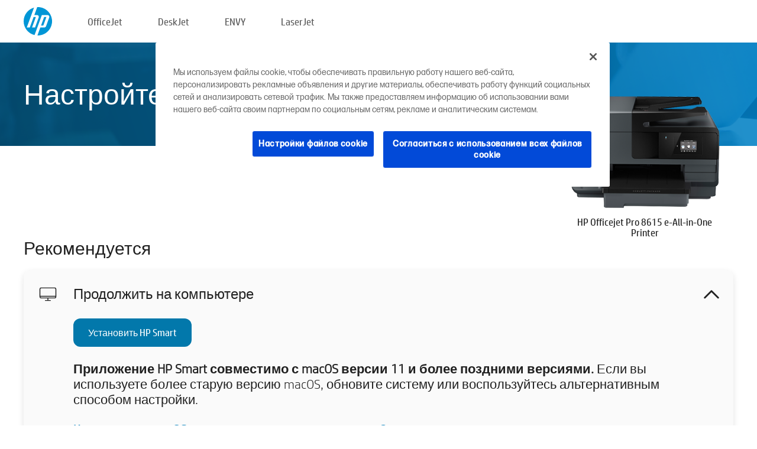

--- FILE ---
content_type: text/html;charset=UTF-8
request_url: https://123.hp.com/ru/ru/devices/ojpro8615;jsessionid=0820153D778198CF984318CA29D9D6EC;jsessionid=F1A92AD2A2EE34C6DCDDEBCD0589E82C;jsessionid=A4E14F75A8F3C28309B1B872C481DFFD;jsessionid=43C51D64D2E7CBACC1466547A9198335;jsessionid=9A54170CDB7478BA4258538CB9A77CEB;jsessionid=957E6F82E851291DC668B0E1DAED6714;jsessionid=59CDF6464EB3F32313B93B388895F282;jsessionid=A27102E96135297E9A4D6657FF2FE771;jsessionid=9DAB55A0A6CF47A09CC8E09836C4B102;jsessionid=B96A17871CC2E0054881F85BEF4D4135;jsessionid=09A06269873496B4FC18B3E60AF26A91;jsessionid=AF4819E5F1ECF58B087FDA99788A028E;jsessionid=3B4EF80FA23A567236BED083827F2CA3;jsessionid=C961D00C671FE24452CBDA8762103DF2;jsessionid=2174026052B073EF25C96732B8784B8A;jsessionid=351E80D770866B2B5CDB9585ADCF5090;jsessionid=98915FF0BBACFA893E66A48DCBA9899F
body_size: 9223
content:
<!doctype html>
<html
  country="RU" lang="ru" dir="ltr"
>
  <head>
    
    <meta content="IE=edge" http-equiv="X-UA-Compatible" />
    <meta content="hpi" name="company_code" />
    <meta content="IPG" name="bu" />
    <meta content="text/html; charset=UTF-8" http-equiv="Content-Type" />
    <!-- <meta content="Welcome to the simplest way to setup your printer from a computer or mobile device. Easily download software, connect to a network, and print across devices." name="description" /> -->
    <meta name="description" content="Добро пожаловать на официальный веб-сайт HP® для настройки принтера.  Начните работу с новым принтером с загрузки программного обеспечения.  Вы сможете подключить принтер к сети и печатать с различных устройств." />
    <meta content="hpexpnontridion" name="hp_design_version" />
    <meta
      content="hp drivers, hp driver, hp downloads, hp download drivers, hp printer drivers, hp printers drivers, hp scanner drivers, hp printer driver, hp print drivers, hp printer drivers download"
      name="keywords"
    />
    <meta content="support.drivers" name="lifecycle" />
    <meta content="Solutions" name="page_content" />
    <meta content="follow, index" name="robots" />
    <meta content="Segment Neutral" name="segment" />
    <meta name="target_country" content="ru" />
    <meta content=" R11849 " name="web_section_id" />
    <meta content="True" name="HandheldFriendly" />
    <meta content="width=device-width, initial-scale=1.0" name="viewport" />

    <!-- CSS  -->
    <link media="screen" rel="stylesheet" href="/resources/assets/css/page/123fontstyles.css" />
    <link media="screen" rel="stylesheet" href="/resources/assets/dist/application.min.css" />
    <link rel="stylesheet" href="/resources/assets/css/vendor/jquery.typeahead.min.css" type="text/css" />

    <!--  JavaScript -->
    <script src="/resources/assets/js/vendor/jquery/jquery-3.7.1.min.js"></script>

    <script defer="defer" src="/resources/assets/js/vendor/jquery/can.jquery.min.js" type="text/javascript"></script>

    <script async src="//www.hp.com/cma/ng/lib/exceptions/privacy-banner.js"></script>
    <script defer="defer" src="/resources/assets/js/page/tooltipster.main.min.js" type="text/javascript"></script>
    <script
      defer="defer"
      src="/resources/assets/js/page/tooltipster.bundle.min.js"
      type="text/javascript"
    ></script>
    <script defer="defer" src="https://www8.hp.com/caas/header-footer/ru/ru/default/latest.r?contentType=js&amp;hide_country_selector=true" type="text/javascript"></script>
    <script defer="defer" src="/resources/assets/js/vendor/base.min.js" type="text/javascript"></script>
    <script defer="defer" src="/resources/assets/dist/application.min.js" type="text/javascript"></script>

    <script type="text/javascript">
      //UDL Analytics - GTM tag
      (function (w, d, s, l, i) {
        w[l] = w[l] || [];
        w[l].push({
          "gtm.start": new Date().getTime(),
          event: "gtm.js",
        });
        var f = d.getElementsByTagName(s)[0],
          j = d.createElement(s),
          dl = l != "dataLayer" ? "&amp;l=" + l : "";
        j.async = true;
        j.src = "https://www.googletagmanager.com/gtm.js?id=" + i + dl;
        f.parentNode.insertBefore(j, f);
      })(window, document, "script", "dataLayer", "GTM-MZXB4R4");
    </script>
  
    <title>123.hp.com - HP Officejet Pro 8615 e-All-in-One Printer HP Smart</title>
    <link rel="stylesheet" href="/resources/assets/css/page/flex-design.css" type="text/css" />
    <link rel="stylesheet" href="/resources/assets/css/page/desktop-hp+-windows.css" type="text/css" />
    <link rel="stylesheet" href="/resources/assets/css/page/swls-delay.css" type="text/css" />
    <link rel="stylesheet" href="/resources/assets/css/page/desktop-unified.css" type="text/css" />
    <script defer="defer" src="/resources/assets/js/page/common.js" type="text/javascript"></script>
    <script defer="defer" src="/resources/assets/js/page/flex-design.js" type="text/javascript"></script>
    <script
      defer="defer"
      src="/resources/assets/js/page/desktop-offline-driver.js"
      type="text/javascript"
    ></script>
    <script defer="defer" src="/resources/assets/js/page/desktop-hp+-windows.js" type="text/javascript"></script>
    <script defer="defer" src="/resources/assets/js/page/desktop-unified.js" type="text/javascript"></script>
    <script src="https://cdn.optimizely.com/js/11773710518.js"></script>
    <script type="text/javascript">
      /*<![CDATA[*/
      var printerTroubleshootUrl = "https:\/\/support.hp.com\/printer-setup";
      var printerVideoUrl = "https:\/\/support.hp.com";
      var airPrintSupportUrl = "https:\/\/support.hp.com\/document\/ish_1946968-1947068-16";
      var macVersionSupportUrl = "https:\/\/support.apple.com\/109033";
      var appStoreUrl = "macappstore:\/\/apps.apple.com\/us\/app\/hp-smart\/id1474276998?mt=12";
      var osType = "os x";
      var printerSetupUrl = "https:\/\/support.hp.com\/kz-ru\/printer-setup";
      var deviceId = "ojpro8615";
      var deviceName = "HP Officejet Pro 8615 e-All-in-One Printer";
      var goToHpUrl = "https:\/\/h20180.www2.hp.com\/apps\/Nav?h_product=known\u0026h_client=S-A-10020-1\u0026h_lang=ru\u0026h_cc=kz\u0026h_pagetype=s-002";
      var localePath = "\/ru\/ru";
      /*]]>*/
    </script>
    <script type="text/javascript">
      var pageName = "desktop-unified";
      if (deviceId !== "") {
        pageName = pageName + "_" + deviceId.toLowerCase();
      }

      dataLayer.push({
        event: "e_pageView",
        pageNameL5: pageName,
      });
    </script>
  </head>
  <body>
    <div
      class="header-123"
      id="header-123"
    >
      <div class="header-container">
        <div class="hp-logo">
          <a
            href="/ru/ru/"
            title="123.hp.com — Настройка принтера с официального сайта HP®"
          >
            <img alt="123.hp.com — Настройка принтера с официального сайта HP®" src="/resources/assets/img/hp-logo.svg" />
          </a>
        </div>
        <ul class="header-menu">
          <li>
            <a href="/ru/ru/printers/officejet"
              >OfficeJet</a
            >
          </li>
          <li>
            <a href="/ru/ru/printers/deskjet"
              >DeskJet</a
            >
          </li>
          <li>
            <a href="/ru/ru/printers/envy">ENVY</a>
          </li>
          <li>
            <a href="/ru/ru/printers/laserjet"
              >LaserJet</a
            >
          </li>
        </ul>
      </div>
    </div>
    <div>
      <input id="supportUrl" value="https://h20180.www2.hp.com/apps/Nav?h_product=5385104&amp;h_client=S-A-10020-1&amp;h_lang=ru&amp;h_cc=kz&amp;h_pagetype=s-002" type="hidden" />
      <input id="languageDirection" value="ltr" type="hidden" />
      <input id="lang" value="ru" type="hidden" />
      <input id="hpContact" value="" type="hidden" />
    </div>
    <div id="one23-overlay"></div>
    <main class="vertical">
      <div class="horizontal centered standard-bg">
        <div class="main-content horizontal grow space-between">
          <div class="page-header vertical centered">
            <div>Настройте ваш новый принтер HP</div>
          </div>
          
        </div>
      </div>
      <div class="hpplus-bg-white horizontal centered">
        <div class="main-content vertical">
          <div class="vertical side-images">
            <div class="printer-container">
              
              <img
                alt="printer"
                class="printer-image"
                src="/resources/printer_images/OJPRO8615/290x245.png"
              />
              <div class="printer-title">HP Officejet Pro 8615 e-All-in-One Printer</div>
            </div>
          </div>
          <div class="vertical ie-wrap-fix">
            <div class="install-list">
              <div class="list-header">Рекомендуется</div>
              <div class="list-item vertical" id="hpsmart-card">
                <div class="list-header arrow-header open">
                  <div class="list-header-left">
                    <div class="list-header-icon img-container">
                      <img src="/resources/assets/img/all_in_one.svg" />
                    </div>
                    <div>Продолжить на компьютере</div>
                  </div>
                  <div class="list-header-right">
                    <img src="/resources/assets/img/chevron_down_black.svg" />
                  </div>
                </div>
                <div class="list-content vertical wrap-sm open">
                  <div>
                    <button
                      class="btn btn-blue"
                      id="hpsmart-download"
                    >Установить HP Smart</button>
                  </div>
                  <div class="text-main"><b>Приложение HP Smart совместимо с macOS версии 11 и более поздними версиями.</b> Если вы используете более старую версию macOS, обновите систему или воспользуйтесь альтернативным способом настройки.</div>
                  <div class="text-main">
                    <a id="mac-version-url">Какая версия macOS установлена на моем компьютере?</a>
                  </div>
                </div>
              </div>
              <div
                class="list-header"
              >Альтернативные способы настройки</div>
              <div class="list-item vertical" id="mobile-card">
                <div class="list-header arrow-header open">
                  <div class="list-header-left">
                    <div class="list-header-icon img-container icon-thin">
                      <img src="/resources/assets/img/mobile.svg" />
                    </div>
                    <div>Настройка с помощью мобильного устройства</div>
                  </div>
                  <div class="list-header-right">
                    <img src="/resources/assets/img/chevron_down_black.svg" />
                  </div>
                </div>
                <div class="list-content horizontal open">
                  <div class="horizontal">
                    <div class="bordered-qr-code img-container">
                      <img src="/resources/assets/img/123_qr_code.svg" />
                    </div>
                    <div class="vertical appstore-images space-around" id="app-store-images">
                      <img alt="Mac" id="macBadge" src="/resources/assets/img/app_store/ios/ru.svg" />
                      <img alt="Android" id="androidBadge" src="/resources/assets/img/app_store/android/ru.png" />
                    </div>
                  </div>
                  <div class="vertical ie-wrap-fix">
                    <div class="text-main">Используйте мобильное устройство для первоначальной настройки принтера, в том числе для подключения к сети. <b>Отсканируйте QR-код, чтобы приступить.</b></div>
                  </div>
                </div>
              </div>
              <div class="list-item vertical" id="easystart-card">
                <div class="list-header arrow-header open">
                  <div class="list-header-left">
                    <div class="list-header-icon img-container icon-thin">
                      <img src="/resources/assets/img/apple.svg" />
                    </div>
                    <div>Печать с помощью HP Easy Start</div>
                  </div>
                  <div class="list-header-right">
                    <img src="/resources/assets/img/chevron_down_black.svg" />
                  </div>
                </div>
                <div class="list-content vertical open">
                  <div>
                    <button
                      class="btn btn-blue"
                      id="easystart-download"
                    >Установить HP Easy Start</button>
                  </div>
                  <div class="text-main">Приложение HP Easy Start подключит принтер к устройству, установит драйверы печати и настроит функции сканирования (при наличии).</div>
                </div>
              </div>
              
            </div>
            <div class="support-list">
              <div class="support-item troubleshoot">
                <div class="support-header horizontal support-header-printer">
                  <div class="support-header-icon">
                    <img src="/resources/assets/img/support_icon_printer.svg" />
                  </div>
                  <div class="support-note">Нужна помощь с диагностикой во время настройки принтера?<br> <a id="printer-troubleshoot-url">Устранение проблем с настройкой</a></div>
                </div>
              </div>
              <div class="support-item video">
                <div class="support-header horizontal support-header-printer">
                  <div class="support-header-icon">
                    <img src="/resources/assets/img/support_icon_video.svg" />
                  </div>
                  <div class="support-note">Дополнительная информация и видео о настройке<br> <a id="printer-setup-url">Посетить сайт службы поддержки HP</a></div>
                </div>
              </div>
            </div>
          </div>
          <div id="country-selector-container">
      <div
        id="country-selector"
      >
        <i
          id="tooltip-image"
          class="sprite-sheet-flags sprite-flag sprite-flag-ru"
        ></i>
        <a class="tooltip country-tooltip" id="tooltip-text">Россия</a>
        <div class="down-tooltip" id="country-selector-tooltip" style="left: 0px; bottom: 35px; display: none">
          <div id="supported-countries">
      <div>
        <div>
          <div class="country-selector-header">Выберите свое местоположение/язык</div>
          <table class="country-selector-table">
            <!-- Row 1 -->
            <tr>
              <td id="country-item">
      <div>
        <i
          class="sprite-sheet-flags sprite-flag sprite-flag-au"
        ></i>
        <a
          href="/au/en/devices/ojpro8615;jsessionid=0820153D778198CF984318CA29D9D6EC;jsessionid=F1A92AD2A2EE34C6DCDDEBCD0589E82C;jsessionid=A4E14F75A8F3C28309B1B872C481DFFD;jsessionid=43C51D64D2E7CBACC1466547A9198335;jsessionid=9A54170CDB7478BA4258538CB9A77CEB;jsessionid=957E6F82E851291DC668B0E1DAED6714;jsessionid=59CDF6464EB3F32313B93B388895F282;jsessionid=A27102E96135297E9A4D6657FF2FE771;jsessionid=9DAB55A0A6CF47A09CC8E09836C4B102;jsessionid=B96A17871CC2E0054881F85BEF4D4135;jsessionid=09A06269873496B4FC18B3E60AF26A91;jsessionid=AF4819E5F1ECF58B087FDA99788A028E;jsessionid=3B4EF80FA23A567236BED083827F2CA3;jsessionid=C961D00C671FE24452CBDA8762103DF2;jsessionid=2174026052B073EF25C96732B8784B8A;jsessionid=351E80D770866B2B5CDB9585ADCF5090;jsessionid=98915FF0BBACFA893E66A48DCBA9899F"
          id="au_en"
        >Australia</a>
      </div>
    </td>
              <td id="country-item">
      <div>
        <i
          class="sprite-sheet-flags sprite-flag sprite-flag-in"
        ></i>
        <a
          href="/in/en/devices/ojpro8615;jsessionid=0820153D778198CF984318CA29D9D6EC;jsessionid=F1A92AD2A2EE34C6DCDDEBCD0589E82C;jsessionid=A4E14F75A8F3C28309B1B872C481DFFD;jsessionid=43C51D64D2E7CBACC1466547A9198335;jsessionid=9A54170CDB7478BA4258538CB9A77CEB;jsessionid=957E6F82E851291DC668B0E1DAED6714;jsessionid=59CDF6464EB3F32313B93B388895F282;jsessionid=A27102E96135297E9A4D6657FF2FE771;jsessionid=9DAB55A0A6CF47A09CC8E09836C4B102;jsessionid=B96A17871CC2E0054881F85BEF4D4135;jsessionid=09A06269873496B4FC18B3E60AF26A91;jsessionid=AF4819E5F1ECF58B087FDA99788A028E;jsessionid=3B4EF80FA23A567236BED083827F2CA3;jsessionid=C961D00C671FE24452CBDA8762103DF2;jsessionid=2174026052B073EF25C96732B8784B8A;jsessionid=351E80D770866B2B5CDB9585ADCF5090;jsessionid=98915FF0BBACFA893E66A48DCBA9899F"
          id="in_en"
        >India</a>
      </div>
    </td>
              <td id="country-item">
      <div>
        <i
          class="sprite-sheet-flags sprite-flag sprite-flag-pl"
        ></i>
        <a
          href="/pl/pl/devices/ojpro8615;jsessionid=0820153D778198CF984318CA29D9D6EC;jsessionid=F1A92AD2A2EE34C6DCDDEBCD0589E82C;jsessionid=A4E14F75A8F3C28309B1B872C481DFFD;jsessionid=43C51D64D2E7CBACC1466547A9198335;jsessionid=9A54170CDB7478BA4258538CB9A77CEB;jsessionid=957E6F82E851291DC668B0E1DAED6714;jsessionid=59CDF6464EB3F32313B93B388895F282;jsessionid=A27102E96135297E9A4D6657FF2FE771;jsessionid=9DAB55A0A6CF47A09CC8E09836C4B102;jsessionid=B96A17871CC2E0054881F85BEF4D4135;jsessionid=09A06269873496B4FC18B3E60AF26A91;jsessionid=AF4819E5F1ECF58B087FDA99788A028E;jsessionid=3B4EF80FA23A567236BED083827F2CA3;jsessionid=C961D00C671FE24452CBDA8762103DF2;jsessionid=2174026052B073EF25C96732B8784B8A;jsessionid=351E80D770866B2B5CDB9585ADCF5090;jsessionid=98915FF0BBACFA893E66A48DCBA9899F"
          id="pl_pl"
        >Polska</a>
      </div>
    </td>
              <td id="country-item">
      <div>
        <i
          class="sprite-sheet-flags sprite-flag sprite-flag-us"
        ></i>
        <a
          href="/us/en/devices/ojpro8615;jsessionid=0820153D778198CF984318CA29D9D6EC;jsessionid=F1A92AD2A2EE34C6DCDDEBCD0589E82C;jsessionid=A4E14F75A8F3C28309B1B872C481DFFD;jsessionid=43C51D64D2E7CBACC1466547A9198335;jsessionid=9A54170CDB7478BA4258538CB9A77CEB;jsessionid=957E6F82E851291DC668B0E1DAED6714;jsessionid=59CDF6464EB3F32313B93B388895F282;jsessionid=A27102E96135297E9A4D6657FF2FE771;jsessionid=9DAB55A0A6CF47A09CC8E09836C4B102;jsessionid=B96A17871CC2E0054881F85BEF4D4135;jsessionid=09A06269873496B4FC18B3E60AF26A91;jsessionid=AF4819E5F1ECF58B087FDA99788A028E;jsessionid=3B4EF80FA23A567236BED083827F2CA3;jsessionid=C961D00C671FE24452CBDA8762103DF2;jsessionid=2174026052B073EF25C96732B8784B8A;jsessionid=351E80D770866B2B5CDB9585ADCF5090;jsessionid=98915FF0BBACFA893E66A48DCBA9899F"
          id="us_en"
        >United States</a>
      </div>
    </td>
            </tr>

            <!-- Row 2 -->
            <tr>
              <td id="country-item">
      <div>
        <i
          class="sprite-sheet-flags sprite-flag sprite-flag-at"
        ></i>
        <a
          href="/at/de/devices/ojpro8615;jsessionid=0820153D778198CF984318CA29D9D6EC;jsessionid=F1A92AD2A2EE34C6DCDDEBCD0589E82C;jsessionid=A4E14F75A8F3C28309B1B872C481DFFD;jsessionid=43C51D64D2E7CBACC1466547A9198335;jsessionid=9A54170CDB7478BA4258538CB9A77CEB;jsessionid=957E6F82E851291DC668B0E1DAED6714;jsessionid=59CDF6464EB3F32313B93B388895F282;jsessionid=A27102E96135297E9A4D6657FF2FE771;jsessionid=9DAB55A0A6CF47A09CC8E09836C4B102;jsessionid=B96A17871CC2E0054881F85BEF4D4135;jsessionid=09A06269873496B4FC18B3E60AF26A91;jsessionid=AF4819E5F1ECF58B087FDA99788A028E;jsessionid=3B4EF80FA23A567236BED083827F2CA3;jsessionid=C961D00C671FE24452CBDA8762103DF2;jsessionid=2174026052B073EF25C96732B8784B8A;jsessionid=351E80D770866B2B5CDB9585ADCF5090;jsessionid=98915FF0BBACFA893E66A48DCBA9899F"
          id="at_de"
        >Austria</a>
      </div>
    </td>
              <td id="country-item">
      <div>
        <i
          class="sprite-sheet-flags sprite-flag sprite-flag-ie"
        ></i>
        <a
          href="/ie/en/devices/ojpro8615;jsessionid=0820153D778198CF984318CA29D9D6EC;jsessionid=F1A92AD2A2EE34C6DCDDEBCD0589E82C;jsessionid=A4E14F75A8F3C28309B1B872C481DFFD;jsessionid=43C51D64D2E7CBACC1466547A9198335;jsessionid=9A54170CDB7478BA4258538CB9A77CEB;jsessionid=957E6F82E851291DC668B0E1DAED6714;jsessionid=59CDF6464EB3F32313B93B388895F282;jsessionid=A27102E96135297E9A4D6657FF2FE771;jsessionid=9DAB55A0A6CF47A09CC8E09836C4B102;jsessionid=B96A17871CC2E0054881F85BEF4D4135;jsessionid=09A06269873496B4FC18B3E60AF26A91;jsessionid=AF4819E5F1ECF58B087FDA99788A028E;jsessionid=3B4EF80FA23A567236BED083827F2CA3;jsessionid=C961D00C671FE24452CBDA8762103DF2;jsessionid=2174026052B073EF25C96732B8784B8A;jsessionid=351E80D770866B2B5CDB9585ADCF5090;jsessionid=98915FF0BBACFA893E66A48DCBA9899F"
          id="ie_en"
        >Ireland</a>
      </div>
    </td>
              <td id="country-item">
      <div>
        <i
          class="sprite-sheet-flags sprite-flag sprite-flag-pt"
        ></i>
        <a
          href="/pt/pt/devices/ojpro8615;jsessionid=0820153D778198CF984318CA29D9D6EC;jsessionid=F1A92AD2A2EE34C6DCDDEBCD0589E82C;jsessionid=A4E14F75A8F3C28309B1B872C481DFFD;jsessionid=43C51D64D2E7CBACC1466547A9198335;jsessionid=9A54170CDB7478BA4258538CB9A77CEB;jsessionid=957E6F82E851291DC668B0E1DAED6714;jsessionid=59CDF6464EB3F32313B93B388895F282;jsessionid=A27102E96135297E9A4D6657FF2FE771;jsessionid=9DAB55A0A6CF47A09CC8E09836C4B102;jsessionid=B96A17871CC2E0054881F85BEF4D4135;jsessionid=09A06269873496B4FC18B3E60AF26A91;jsessionid=AF4819E5F1ECF58B087FDA99788A028E;jsessionid=3B4EF80FA23A567236BED083827F2CA3;jsessionid=C961D00C671FE24452CBDA8762103DF2;jsessionid=2174026052B073EF25C96732B8784B8A;jsessionid=351E80D770866B2B5CDB9585ADCF5090;jsessionid=98915FF0BBACFA893E66A48DCBA9899F"
          id="pt_pt"
        >Portugal</a>
      </div>
    </td>
              <td id="country-item">
      <div>
        <i
          class="sprite-sheet-flags sprite-flag sprite-flag-bg"
        ></i>
        <a
          href="/bg/bg/devices/ojpro8615;jsessionid=0820153D778198CF984318CA29D9D6EC;jsessionid=F1A92AD2A2EE34C6DCDDEBCD0589E82C;jsessionid=A4E14F75A8F3C28309B1B872C481DFFD;jsessionid=43C51D64D2E7CBACC1466547A9198335;jsessionid=9A54170CDB7478BA4258538CB9A77CEB;jsessionid=957E6F82E851291DC668B0E1DAED6714;jsessionid=59CDF6464EB3F32313B93B388895F282;jsessionid=A27102E96135297E9A4D6657FF2FE771;jsessionid=9DAB55A0A6CF47A09CC8E09836C4B102;jsessionid=B96A17871CC2E0054881F85BEF4D4135;jsessionid=09A06269873496B4FC18B3E60AF26A91;jsessionid=AF4819E5F1ECF58B087FDA99788A028E;jsessionid=3B4EF80FA23A567236BED083827F2CA3;jsessionid=C961D00C671FE24452CBDA8762103DF2;jsessionid=2174026052B073EF25C96732B8784B8A;jsessionid=351E80D770866B2B5CDB9585ADCF5090;jsessionid=98915FF0BBACFA893E66A48DCBA9899F"
          id="bg_bg"
        >България</a>
      </div>
    </td>
            </tr>

            <!-- Row 3 -->
            <tr>
              <td id="country-item">
      <div>
        <i
          class="sprite-sheet-flags sprite-flag sprite-flag-be"
        ></i>
        <a
          href="/be/nl/devices/ojpro8615;jsessionid=0820153D778198CF984318CA29D9D6EC;jsessionid=F1A92AD2A2EE34C6DCDDEBCD0589E82C;jsessionid=A4E14F75A8F3C28309B1B872C481DFFD;jsessionid=43C51D64D2E7CBACC1466547A9198335;jsessionid=9A54170CDB7478BA4258538CB9A77CEB;jsessionid=957E6F82E851291DC668B0E1DAED6714;jsessionid=59CDF6464EB3F32313B93B388895F282;jsessionid=A27102E96135297E9A4D6657FF2FE771;jsessionid=9DAB55A0A6CF47A09CC8E09836C4B102;jsessionid=B96A17871CC2E0054881F85BEF4D4135;jsessionid=09A06269873496B4FC18B3E60AF26A91;jsessionid=AF4819E5F1ECF58B087FDA99788A028E;jsessionid=3B4EF80FA23A567236BED083827F2CA3;jsessionid=C961D00C671FE24452CBDA8762103DF2;jsessionid=2174026052B073EF25C96732B8784B8A;jsessionid=351E80D770866B2B5CDB9585ADCF5090;jsessionid=98915FF0BBACFA893E66A48DCBA9899F"
          id="be_nl"
        >België</a>
      </div>
    </td>
              <td id="country-item">
      <div>
        <i
          class="sprite-sheet-flags sprite-flag sprite-flag-it"
        ></i>
        <a
          href="/it/it/devices/ojpro8615;jsessionid=0820153D778198CF984318CA29D9D6EC;jsessionid=F1A92AD2A2EE34C6DCDDEBCD0589E82C;jsessionid=A4E14F75A8F3C28309B1B872C481DFFD;jsessionid=43C51D64D2E7CBACC1466547A9198335;jsessionid=9A54170CDB7478BA4258538CB9A77CEB;jsessionid=957E6F82E851291DC668B0E1DAED6714;jsessionid=59CDF6464EB3F32313B93B388895F282;jsessionid=A27102E96135297E9A4D6657FF2FE771;jsessionid=9DAB55A0A6CF47A09CC8E09836C4B102;jsessionid=B96A17871CC2E0054881F85BEF4D4135;jsessionid=09A06269873496B4FC18B3E60AF26A91;jsessionid=AF4819E5F1ECF58B087FDA99788A028E;jsessionid=3B4EF80FA23A567236BED083827F2CA3;jsessionid=C961D00C671FE24452CBDA8762103DF2;jsessionid=2174026052B073EF25C96732B8784B8A;jsessionid=351E80D770866B2B5CDB9585ADCF5090;jsessionid=98915FF0BBACFA893E66A48DCBA9899F"
          id="it_it"
        >Italia</a>
      </div>
    </td>
              <td id="country-item">
      <div>
        <i
          class="sprite-sheet-flags sprite-flag sprite-flag-pr"
        ></i>
        <a
          href="/pr/en/devices/ojpro8615;jsessionid=0820153D778198CF984318CA29D9D6EC;jsessionid=F1A92AD2A2EE34C6DCDDEBCD0589E82C;jsessionid=A4E14F75A8F3C28309B1B872C481DFFD;jsessionid=43C51D64D2E7CBACC1466547A9198335;jsessionid=9A54170CDB7478BA4258538CB9A77CEB;jsessionid=957E6F82E851291DC668B0E1DAED6714;jsessionid=59CDF6464EB3F32313B93B388895F282;jsessionid=A27102E96135297E9A4D6657FF2FE771;jsessionid=9DAB55A0A6CF47A09CC8E09836C4B102;jsessionid=B96A17871CC2E0054881F85BEF4D4135;jsessionid=09A06269873496B4FC18B3E60AF26A91;jsessionid=AF4819E5F1ECF58B087FDA99788A028E;jsessionid=3B4EF80FA23A567236BED083827F2CA3;jsessionid=C961D00C671FE24452CBDA8762103DF2;jsessionid=2174026052B073EF25C96732B8784B8A;jsessionid=351E80D770866B2B5CDB9585ADCF5090;jsessionid=98915FF0BBACFA893E66A48DCBA9899F"
          id="pr_en"
        >Puerto Rico</a>
      </div>
    </td>
              <td id="country-item">
      <div>
        <i
          class="sprite-sheet-flags sprite-flag sprite-flag-gr"
        ></i>
        <a
          href="/gr/el/devices/ojpro8615;jsessionid=0820153D778198CF984318CA29D9D6EC;jsessionid=F1A92AD2A2EE34C6DCDDEBCD0589E82C;jsessionid=A4E14F75A8F3C28309B1B872C481DFFD;jsessionid=43C51D64D2E7CBACC1466547A9198335;jsessionid=9A54170CDB7478BA4258538CB9A77CEB;jsessionid=957E6F82E851291DC668B0E1DAED6714;jsessionid=59CDF6464EB3F32313B93B388895F282;jsessionid=A27102E96135297E9A4D6657FF2FE771;jsessionid=9DAB55A0A6CF47A09CC8E09836C4B102;jsessionid=B96A17871CC2E0054881F85BEF4D4135;jsessionid=09A06269873496B4FC18B3E60AF26A91;jsessionid=AF4819E5F1ECF58B087FDA99788A028E;jsessionid=3B4EF80FA23A567236BED083827F2CA3;jsessionid=C961D00C671FE24452CBDA8762103DF2;jsessionid=2174026052B073EF25C96732B8784B8A;jsessionid=351E80D770866B2B5CDB9585ADCF5090;jsessionid=98915FF0BBACFA893E66A48DCBA9899F"
          id="gr_el"
        >Ελλάδα</a>
      </div>
    </td>
            </tr>

            <!-- Row 4 -->
            <tr>
              <td id="country-item">
      <div>
        <i
          class="sprite-sheet-flags sprite-flag sprite-flag-be"
        ></i>
        <a
          href="/be/fr/devices/ojpro8615;jsessionid=0820153D778198CF984318CA29D9D6EC;jsessionid=F1A92AD2A2EE34C6DCDDEBCD0589E82C;jsessionid=A4E14F75A8F3C28309B1B872C481DFFD;jsessionid=43C51D64D2E7CBACC1466547A9198335;jsessionid=9A54170CDB7478BA4258538CB9A77CEB;jsessionid=957E6F82E851291DC668B0E1DAED6714;jsessionid=59CDF6464EB3F32313B93B388895F282;jsessionid=A27102E96135297E9A4D6657FF2FE771;jsessionid=9DAB55A0A6CF47A09CC8E09836C4B102;jsessionid=B96A17871CC2E0054881F85BEF4D4135;jsessionid=09A06269873496B4FC18B3E60AF26A91;jsessionid=AF4819E5F1ECF58B087FDA99788A028E;jsessionid=3B4EF80FA23A567236BED083827F2CA3;jsessionid=C961D00C671FE24452CBDA8762103DF2;jsessionid=2174026052B073EF25C96732B8784B8A;jsessionid=351E80D770866B2B5CDB9585ADCF5090;jsessionid=98915FF0BBACFA893E66A48DCBA9899F"
          id="be_fr"
        >Belgique</a>
      </div>
    </td>
              <td id="country-item">
      <div>
        <i
          class="sprite-sheet-flags sprite-flag sprite-flag-lv"
        ></i>
        <a
          href="/lv/lv/devices/ojpro8615;jsessionid=0820153D778198CF984318CA29D9D6EC;jsessionid=F1A92AD2A2EE34C6DCDDEBCD0589E82C;jsessionid=A4E14F75A8F3C28309B1B872C481DFFD;jsessionid=43C51D64D2E7CBACC1466547A9198335;jsessionid=9A54170CDB7478BA4258538CB9A77CEB;jsessionid=957E6F82E851291DC668B0E1DAED6714;jsessionid=59CDF6464EB3F32313B93B388895F282;jsessionid=A27102E96135297E9A4D6657FF2FE771;jsessionid=9DAB55A0A6CF47A09CC8E09836C4B102;jsessionid=B96A17871CC2E0054881F85BEF4D4135;jsessionid=09A06269873496B4FC18B3E60AF26A91;jsessionid=AF4819E5F1ECF58B087FDA99788A028E;jsessionid=3B4EF80FA23A567236BED083827F2CA3;jsessionid=C961D00C671FE24452CBDA8762103DF2;jsessionid=2174026052B073EF25C96732B8784B8A;jsessionid=351E80D770866B2B5CDB9585ADCF5090;jsessionid=98915FF0BBACFA893E66A48DCBA9899F"
          id="lv_lv"
        >Latvija</a>
      </div>
    </td>
              <td id="country-item">
      <div>
        <i
          class="sprite-sheet-flags sprite-flag sprite-flag-ro"
        ></i>
        <a
          href="/ro/ro/devices/ojpro8615;jsessionid=0820153D778198CF984318CA29D9D6EC;jsessionid=F1A92AD2A2EE34C6DCDDEBCD0589E82C;jsessionid=A4E14F75A8F3C28309B1B872C481DFFD;jsessionid=43C51D64D2E7CBACC1466547A9198335;jsessionid=9A54170CDB7478BA4258538CB9A77CEB;jsessionid=957E6F82E851291DC668B0E1DAED6714;jsessionid=59CDF6464EB3F32313B93B388895F282;jsessionid=A27102E96135297E9A4D6657FF2FE771;jsessionid=9DAB55A0A6CF47A09CC8E09836C4B102;jsessionid=B96A17871CC2E0054881F85BEF4D4135;jsessionid=09A06269873496B4FC18B3E60AF26A91;jsessionid=AF4819E5F1ECF58B087FDA99788A028E;jsessionid=3B4EF80FA23A567236BED083827F2CA3;jsessionid=C961D00C671FE24452CBDA8762103DF2;jsessionid=2174026052B073EF25C96732B8784B8A;jsessionid=351E80D770866B2B5CDB9585ADCF5090;jsessionid=98915FF0BBACFA893E66A48DCBA9899F"
          id="ro_ro"
        >România</a>
      </div>
    </td>
              <td id="country-item">
      <div>
        <i
          class="sprite-sheet-flags sprite-flag sprite-flag-cy"
        ></i>
        <a
          href="/cy/el/devices/ojpro8615;jsessionid=0820153D778198CF984318CA29D9D6EC;jsessionid=F1A92AD2A2EE34C6DCDDEBCD0589E82C;jsessionid=A4E14F75A8F3C28309B1B872C481DFFD;jsessionid=43C51D64D2E7CBACC1466547A9198335;jsessionid=9A54170CDB7478BA4258538CB9A77CEB;jsessionid=957E6F82E851291DC668B0E1DAED6714;jsessionid=59CDF6464EB3F32313B93B388895F282;jsessionid=A27102E96135297E9A4D6657FF2FE771;jsessionid=9DAB55A0A6CF47A09CC8E09836C4B102;jsessionid=B96A17871CC2E0054881F85BEF4D4135;jsessionid=09A06269873496B4FC18B3E60AF26A91;jsessionid=AF4819E5F1ECF58B087FDA99788A028E;jsessionid=3B4EF80FA23A567236BED083827F2CA3;jsessionid=C961D00C671FE24452CBDA8762103DF2;jsessionid=2174026052B073EF25C96732B8784B8A;jsessionid=351E80D770866B2B5CDB9585ADCF5090;jsessionid=98915FF0BBACFA893E66A48DCBA9899F"
          id="cy_el"
        >Κύπρος</a>
      </div>
    </td>
            </tr>

            <!-- Row 5 -->
            <tr>
              <td id="country-item">
      <div>
        <i
          class="sprite-sheet-flags sprite-flag sprite-flag-br"
        ></i>
        <a
          href="/br/pt/devices/ojpro8615;jsessionid=0820153D778198CF984318CA29D9D6EC;jsessionid=F1A92AD2A2EE34C6DCDDEBCD0589E82C;jsessionid=A4E14F75A8F3C28309B1B872C481DFFD;jsessionid=43C51D64D2E7CBACC1466547A9198335;jsessionid=9A54170CDB7478BA4258538CB9A77CEB;jsessionid=957E6F82E851291DC668B0E1DAED6714;jsessionid=59CDF6464EB3F32313B93B388895F282;jsessionid=A27102E96135297E9A4D6657FF2FE771;jsessionid=9DAB55A0A6CF47A09CC8E09836C4B102;jsessionid=B96A17871CC2E0054881F85BEF4D4135;jsessionid=09A06269873496B4FC18B3E60AF26A91;jsessionid=AF4819E5F1ECF58B087FDA99788A028E;jsessionid=3B4EF80FA23A567236BED083827F2CA3;jsessionid=C961D00C671FE24452CBDA8762103DF2;jsessionid=2174026052B073EF25C96732B8784B8A;jsessionid=351E80D770866B2B5CDB9585ADCF5090;jsessionid=98915FF0BBACFA893E66A48DCBA9899F"
          id="br_pt"
        >Brasil</a>
      </div>
    </td>
              <td id="country-item">
      <div>
        <i
          class="sprite-sheet-flags sprite-flag sprite-flag-lt"
        ></i>
        <a
          href="/lt/lt/devices/ojpro8615;jsessionid=0820153D778198CF984318CA29D9D6EC;jsessionid=F1A92AD2A2EE34C6DCDDEBCD0589E82C;jsessionid=A4E14F75A8F3C28309B1B872C481DFFD;jsessionid=43C51D64D2E7CBACC1466547A9198335;jsessionid=9A54170CDB7478BA4258538CB9A77CEB;jsessionid=957E6F82E851291DC668B0E1DAED6714;jsessionid=59CDF6464EB3F32313B93B388895F282;jsessionid=A27102E96135297E9A4D6657FF2FE771;jsessionid=9DAB55A0A6CF47A09CC8E09836C4B102;jsessionid=B96A17871CC2E0054881F85BEF4D4135;jsessionid=09A06269873496B4FC18B3E60AF26A91;jsessionid=AF4819E5F1ECF58B087FDA99788A028E;jsessionid=3B4EF80FA23A567236BED083827F2CA3;jsessionid=C961D00C671FE24452CBDA8762103DF2;jsessionid=2174026052B073EF25C96732B8784B8A;jsessionid=351E80D770866B2B5CDB9585ADCF5090;jsessionid=98915FF0BBACFA893E66A48DCBA9899F"
          id="lt_lt"
        >Lietuva</a>
      </div>
    </td>
              <td id="country-item">
      <div>
        <i
          class="sprite-sheet-flags sprite-flag sprite-flag-ch"
        ></i>
        <a
          href="/ch/de/devices/ojpro8615;jsessionid=0820153D778198CF984318CA29D9D6EC;jsessionid=F1A92AD2A2EE34C6DCDDEBCD0589E82C;jsessionid=A4E14F75A8F3C28309B1B872C481DFFD;jsessionid=43C51D64D2E7CBACC1466547A9198335;jsessionid=9A54170CDB7478BA4258538CB9A77CEB;jsessionid=957E6F82E851291DC668B0E1DAED6714;jsessionid=59CDF6464EB3F32313B93B388895F282;jsessionid=A27102E96135297E9A4D6657FF2FE771;jsessionid=9DAB55A0A6CF47A09CC8E09836C4B102;jsessionid=B96A17871CC2E0054881F85BEF4D4135;jsessionid=09A06269873496B4FC18B3E60AF26A91;jsessionid=AF4819E5F1ECF58B087FDA99788A028E;jsessionid=3B4EF80FA23A567236BED083827F2CA3;jsessionid=C961D00C671FE24452CBDA8762103DF2;jsessionid=2174026052B073EF25C96732B8784B8A;jsessionid=351E80D770866B2B5CDB9585ADCF5090;jsessionid=98915FF0BBACFA893E66A48DCBA9899F"
          id="ch_de"
        >Schweiz</a>
      </div>
    </td>
              <td id="country-item">
      <div>
        <i
          class="sprite-sheet-flags sprite-flag sprite-flag-ru"
        ></i>
        <a
          href="/ru/ru/devices/ojpro8615;jsessionid=0820153D778198CF984318CA29D9D6EC;jsessionid=F1A92AD2A2EE34C6DCDDEBCD0589E82C;jsessionid=A4E14F75A8F3C28309B1B872C481DFFD;jsessionid=43C51D64D2E7CBACC1466547A9198335;jsessionid=9A54170CDB7478BA4258538CB9A77CEB;jsessionid=957E6F82E851291DC668B0E1DAED6714;jsessionid=59CDF6464EB3F32313B93B388895F282;jsessionid=A27102E96135297E9A4D6657FF2FE771;jsessionid=9DAB55A0A6CF47A09CC8E09836C4B102;jsessionid=B96A17871CC2E0054881F85BEF4D4135;jsessionid=09A06269873496B4FC18B3E60AF26A91;jsessionid=AF4819E5F1ECF58B087FDA99788A028E;jsessionid=3B4EF80FA23A567236BED083827F2CA3;jsessionid=C961D00C671FE24452CBDA8762103DF2;jsessionid=2174026052B073EF25C96732B8784B8A;jsessionid=351E80D770866B2B5CDB9585ADCF5090;jsessionid=98915FF0BBACFA893E66A48DCBA9899F"
          id="ru_ru"
        >Россия</a>
      </div>
    </td>
            </tr>

            <!-- Row 6 -->
            <tr>
              <td id="country-item">
      <div>
        <i
          class="sprite-sheet-flags sprite-flag sprite-flag-ca"
        ></i>
        <a
          href="/ca/en/devices/ojpro8615;jsessionid=0820153D778198CF984318CA29D9D6EC;jsessionid=F1A92AD2A2EE34C6DCDDEBCD0589E82C;jsessionid=A4E14F75A8F3C28309B1B872C481DFFD;jsessionid=43C51D64D2E7CBACC1466547A9198335;jsessionid=9A54170CDB7478BA4258538CB9A77CEB;jsessionid=957E6F82E851291DC668B0E1DAED6714;jsessionid=59CDF6464EB3F32313B93B388895F282;jsessionid=A27102E96135297E9A4D6657FF2FE771;jsessionid=9DAB55A0A6CF47A09CC8E09836C4B102;jsessionid=B96A17871CC2E0054881F85BEF4D4135;jsessionid=09A06269873496B4FC18B3E60AF26A91;jsessionid=AF4819E5F1ECF58B087FDA99788A028E;jsessionid=3B4EF80FA23A567236BED083827F2CA3;jsessionid=C961D00C671FE24452CBDA8762103DF2;jsessionid=2174026052B073EF25C96732B8784B8A;jsessionid=351E80D770866B2B5CDB9585ADCF5090;jsessionid=98915FF0BBACFA893E66A48DCBA9899F"
          id="ca_en"
        >Canada</a>
      </div>
    </td>
              <td id="country-item">
      <div>
        <i
          class="sprite-sheet-flags sprite-flag sprite-flag-lu"
        ></i>
        <a
          href="/lu/fr/devices/ojpro8615;jsessionid=0820153D778198CF984318CA29D9D6EC;jsessionid=F1A92AD2A2EE34C6DCDDEBCD0589E82C;jsessionid=A4E14F75A8F3C28309B1B872C481DFFD;jsessionid=43C51D64D2E7CBACC1466547A9198335;jsessionid=9A54170CDB7478BA4258538CB9A77CEB;jsessionid=957E6F82E851291DC668B0E1DAED6714;jsessionid=59CDF6464EB3F32313B93B388895F282;jsessionid=A27102E96135297E9A4D6657FF2FE771;jsessionid=9DAB55A0A6CF47A09CC8E09836C4B102;jsessionid=B96A17871CC2E0054881F85BEF4D4135;jsessionid=09A06269873496B4FC18B3E60AF26A91;jsessionid=AF4819E5F1ECF58B087FDA99788A028E;jsessionid=3B4EF80FA23A567236BED083827F2CA3;jsessionid=C961D00C671FE24452CBDA8762103DF2;jsessionid=2174026052B073EF25C96732B8784B8A;jsessionid=351E80D770866B2B5CDB9585ADCF5090;jsessionid=98915FF0BBACFA893E66A48DCBA9899F"
          id="lu_fr"
        >Luxembourg</a>
      </div>
    </td>
              <td id="country-item">
      <div>
        <i
          class="sprite-sheet-flags sprite-flag sprite-flag-si"
        ></i>
        <a
          href="/si/sl/devices/ojpro8615;jsessionid=0820153D778198CF984318CA29D9D6EC;jsessionid=F1A92AD2A2EE34C6DCDDEBCD0589E82C;jsessionid=A4E14F75A8F3C28309B1B872C481DFFD;jsessionid=43C51D64D2E7CBACC1466547A9198335;jsessionid=9A54170CDB7478BA4258538CB9A77CEB;jsessionid=957E6F82E851291DC668B0E1DAED6714;jsessionid=59CDF6464EB3F32313B93B388895F282;jsessionid=A27102E96135297E9A4D6657FF2FE771;jsessionid=9DAB55A0A6CF47A09CC8E09836C4B102;jsessionid=B96A17871CC2E0054881F85BEF4D4135;jsessionid=09A06269873496B4FC18B3E60AF26A91;jsessionid=AF4819E5F1ECF58B087FDA99788A028E;jsessionid=3B4EF80FA23A567236BED083827F2CA3;jsessionid=C961D00C671FE24452CBDA8762103DF2;jsessionid=2174026052B073EF25C96732B8784B8A;jsessionid=351E80D770866B2B5CDB9585ADCF5090;jsessionid=98915FF0BBACFA893E66A48DCBA9899F"
          id="si_sl"
        >Slovenija</a>
      </div>
    </td>
              <td id="country-item">
      <div>
        <i
          class="sprite-sheet-flags sprite-flag sprite-flag-il"
        ></i>
        <a
          href="/il/he/devices/ojpro8615;jsessionid=0820153D778198CF984318CA29D9D6EC;jsessionid=F1A92AD2A2EE34C6DCDDEBCD0589E82C;jsessionid=A4E14F75A8F3C28309B1B872C481DFFD;jsessionid=43C51D64D2E7CBACC1466547A9198335;jsessionid=9A54170CDB7478BA4258538CB9A77CEB;jsessionid=957E6F82E851291DC668B0E1DAED6714;jsessionid=59CDF6464EB3F32313B93B388895F282;jsessionid=A27102E96135297E9A4D6657FF2FE771;jsessionid=9DAB55A0A6CF47A09CC8E09836C4B102;jsessionid=B96A17871CC2E0054881F85BEF4D4135;jsessionid=09A06269873496B4FC18B3E60AF26A91;jsessionid=AF4819E5F1ECF58B087FDA99788A028E;jsessionid=3B4EF80FA23A567236BED083827F2CA3;jsessionid=C961D00C671FE24452CBDA8762103DF2;jsessionid=2174026052B073EF25C96732B8784B8A;jsessionid=351E80D770866B2B5CDB9585ADCF5090;jsessionid=98915FF0BBACFA893E66A48DCBA9899F"
          id="il_he"
        >עברית</a>
      </div>
    </td>
            </tr>

            <!-- Row 7 -->
            <tr>
              <td id="country-item">
      <div>
        <i
          class="sprite-sheet-flags sprite-flag sprite-flag-ca"
        ></i>
        <a
          href="/ca/fr/devices/ojpro8615;jsessionid=0820153D778198CF984318CA29D9D6EC;jsessionid=F1A92AD2A2EE34C6DCDDEBCD0589E82C;jsessionid=A4E14F75A8F3C28309B1B872C481DFFD;jsessionid=43C51D64D2E7CBACC1466547A9198335;jsessionid=9A54170CDB7478BA4258538CB9A77CEB;jsessionid=957E6F82E851291DC668B0E1DAED6714;jsessionid=59CDF6464EB3F32313B93B388895F282;jsessionid=A27102E96135297E9A4D6657FF2FE771;jsessionid=9DAB55A0A6CF47A09CC8E09836C4B102;jsessionid=B96A17871CC2E0054881F85BEF4D4135;jsessionid=09A06269873496B4FC18B3E60AF26A91;jsessionid=AF4819E5F1ECF58B087FDA99788A028E;jsessionid=3B4EF80FA23A567236BED083827F2CA3;jsessionid=C961D00C671FE24452CBDA8762103DF2;jsessionid=2174026052B073EF25C96732B8784B8A;jsessionid=351E80D770866B2B5CDB9585ADCF5090;jsessionid=98915FF0BBACFA893E66A48DCBA9899F"
          id="ca_fr"
        >Canada - Français</a>
      </div>
    </td>
              <td id="country-item">
      <div>
        <i
          class="sprite-sheet-flags sprite-flag sprite-flag-hu"
        ></i>
        <a
          href="/hu/hu/devices/ojpro8615;jsessionid=0820153D778198CF984318CA29D9D6EC;jsessionid=F1A92AD2A2EE34C6DCDDEBCD0589E82C;jsessionid=A4E14F75A8F3C28309B1B872C481DFFD;jsessionid=43C51D64D2E7CBACC1466547A9198335;jsessionid=9A54170CDB7478BA4258538CB9A77CEB;jsessionid=957E6F82E851291DC668B0E1DAED6714;jsessionid=59CDF6464EB3F32313B93B388895F282;jsessionid=A27102E96135297E9A4D6657FF2FE771;jsessionid=9DAB55A0A6CF47A09CC8E09836C4B102;jsessionid=B96A17871CC2E0054881F85BEF4D4135;jsessionid=09A06269873496B4FC18B3E60AF26A91;jsessionid=AF4819E5F1ECF58B087FDA99788A028E;jsessionid=3B4EF80FA23A567236BED083827F2CA3;jsessionid=C961D00C671FE24452CBDA8762103DF2;jsessionid=2174026052B073EF25C96732B8784B8A;jsessionid=351E80D770866B2B5CDB9585ADCF5090;jsessionid=98915FF0BBACFA893E66A48DCBA9899F"
          id="hu_hu"
        >Magyarország</a>
      </div>
    </td>
              <td id="country-item">
      <div>
        <i
          class="sprite-sheet-flags sprite-flag sprite-flag-sk"
        ></i>
        <a
          href="/sk/sk/devices/ojpro8615;jsessionid=0820153D778198CF984318CA29D9D6EC;jsessionid=F1A92AD2A2EE34C6DCDDEBCD0589E82C;jsessionid=A4E14F75A8F3C28309B1B872C481DFFD;jsessionid=43C51D64D2E7CBACC1466547A9198335;jsessionid=9A54170CDB7478BA4258538CB9A77CEB;jsessionid=957E6F82E851291DC668B0E1DAED6714;jsessionid=59CDF6464EB3F32313B93B388895F282;jsessionid=A27102E96135297E9A4D6657FF2FE771;jsessionid=9DAB55A0A6CF47A09CC8E09836C4B102;jsessionid=B96A17871CC2E0054881F85BEF4D4135;jsessionid=09A06269873496B4FC18B3E60AF26A91;jsessionid=AF4819E5F1ECF58B087FDA99788A028E;jsessionid=3B4EF80FA23A567236BED083827F2CA3;jsessionid=C961D00C671FE24452CBDA8762103DF2;jsessionid=2174026052B073EF25C96732B8784B8A;jsessionid=351E80D770866B2B5CDB9585ADCF5090;jsessionid=98915FF0BBACFA893E66A48DCBA9899F"
          id="sk_sk"
        >Slovensko</a>
      </div>
    </td>
              <td id="country-item">
      <div>
        <i
          class="sprite-sheet-flags sprite-flag sprite-flag-ae"
        ></i>
        <a
          href="/ae/ar/devices/ojpro8615;jsessionid=0820153D778198CF984318CA29D9D6EC;jsessionid=F1A92AD2A2EE34C6DCDDEBCD0589E82C;jsessionid=A4E14F75A8F3C28309B1B872C481DFFD;jsessionid=43C51D64D2E7CBACC1466547A9198335;jsessionid=9A54170CDB7478BA4258538CB9A77CEB;jsessionid=957E6F82E851291DC668B0E1DAED6714;jsessionid=59CDF6464EB3F32313B93B388895F282;jsessionid=A27102E96135297E9A4D6657FF2FE771;jsessionid=9DAB55A0A6CF47A09CC8E09836C4B102;jsessionid=B96A17871CC2E0054881F85BEF4D4135;jsessionid=09A06269873496B4FC18B3E60AF26A91;jsessionid=AF4819E5F1ECF58B087FDA99788A028E;jsessionid=3B4EF80FA23A567236BED083827F2CA3;jsessionid=C961D00C671FE24452CBDA8762103DF2;jsessionid=2174026052B073EF25C96732B8784B8A;jsessionid=351E80D770866B2B5CDB9585ADCF5090;jsessionid=98915FF0BBACFA893E66A48DCBA9899F"
          id="ae_ar"
        >الشرق الأوسط</a>
      </div>
    </td>
            </tr>

            <!-- Row 8 -->
            <tr>
              <td id="country-item">
      <div>
        <i
          class="sprite-sheet-flags sprite-flag sprite-flag-cz"
        ></i>
        <a
          href="/cz/cs/devices/ojpro8615;jsessionid=0820153D778198CF984318CA29D9D6EC;jsessionid=F1A92AD2A2EE34C6DCDDEBCD0589E82C;jsessionid=A4E14F75A8F3C28309B1B872C481DFFD;jsessionid=43C51D64D2E7CBACC1466547A9198335;jsessionid=9A54170CDB7478BA4258538CB9A77CEB;jsessionid=957E6F82E851291DC668B0E1DAED6714;jsessionid=59CDF6464EB3F32313B93B388895F282;jsessionid=A27102E96135297E9A4D6657FF2FE771;jsessionid=9DAB55A0A6CF47A09CC8E09836C4B102;jsessionid=B96A17871CC2E0054881F85BEF4D4135;jsessionid=09A06269873496B4FC18B3E60AF26A91;jsessionid=AF4819E5F1ECF58B087FDA99788A028E;jsessionid=3B4EF80FA23A567236BED083827F2CA3;jsessionid=C961D00C671FE24452CBDA8762103DF2;jsessionid=2174026052B073EF25C96732B8784B8A;jsessionid=351E80D770866B2B5CDB9585ADCF5090;jsessionid=98915FF0BBACFA893E66A48DCBA9899F"
          id="cz_cs"
        >Česká republika</a>
      </div>
    </td>
              <td id="country-item">
      <div>
        <i
          class="sprite-sheet-flags sprite-flag sprite-flag-mt"
        ></i>
        <a
          href="/mt/en/devices/ojpro8615;jsessionid=0820153D778198CF984318CA29D9D6EC;jsessionid=F1A92AD2A2EE34C6DCDDEBCD0589E82C;jsessionid=A4E14F75A8F3C28309B1B872C481DFFD;jsessionid=43C51D64D2E7CBACC1466547A9198335;jsessionid=9A54170CDB7478BA4258538CB9A77CEB;jsessionid=957E6F82E851291DC668B0E1DAED6714;jsessionid=59CDF6464EB3F32313B93B388895F282;jsessionid=A27102E96135297E9A4D6657FF2FE771;jsessionid=9DAB55A0A6CF47A09CC8E09836C4B102;jsessionid=B96A17871CC2E0054881F85BEF4D4135;jsessionid=09A06269873496B4FC18B3E60AF26A91;jsessionid=AF4819E5F1ECF58B087FDA99788A028E;jsessionid=3B4EF80FA23A567236BED083827F2CA3;jsessionid=C961D00C671FE24452CBDA8762103DF2;jsessionid=2174026052B073EF25C96732B8784B8A;jsessionid=351E80D770866B2B5CDB9585ADCF5090;jsessionid=98915FF0BBACFA893E66A48DCBA9899F"
          id="mt_en"
        >Malta</a>
      </div>
    </td>
              <td id="country-item">
      <div>
        <i
          class="sprite-sheet-flags sprite-flag sprite-flag-ch"
        ></i>
        <a
          href="/ch/fr/devices/ojpro8615;jsessionid=0820153D778198CF984318CA29D9D6EC;jsessionid=F1A92AD2A2EE34C6DCDDEBCD0589E82C;jsessionid=A4E14F75A8F3C28309B1B872C481DFFD;jsessionid=43C51D64D2E7CBACC1466547A9198335;jsessionid=9A54170CDB7478BA4258538CB9A77CEB;jsessionid=957E6F82E851291DC668B0E1DAED6714;jsessionid=59CDF6464EB3F32313B93B388895F282;jsessionid=A27102E96135297E9A4D6657FF2FE771;jsessionid=9DAB55A0A6CF47A09CC8E09836C4B102;jsessionid=B96A17871CC2E0054881F85BEF4D4135;jsessionid=09A06269873496B4FC18B3E60AF26A91;jsessionid=AF4819E5F1ECF58B087FDA99788A028E;jsessionid=3B4EF80FA23A567236BED083827F2CA3;jsessionid=C961D00C671FE24452CBDA8762103DF2;jsessionid=2174026052B073EF25C96732B8784B8A;jsessionid=351E80D770866B2B5CDB9585ADCF5090;jsessionid=98915FF0BBACFA893E66A48DCBA9899F"
          id="ch_fr"
        >Suisse</a>
      </div>
    </td>
              <td id="country-item">
      <div>
        <i
          class="sprite-sheet-flags sprite-flag sprite-flag-sa"
        ></i>
        <a
          href="/sa/ar/devices/ojpro8615;jsessionid=0820153D778198CF984318CA29D9D6EC;jsessionid=F1A92AD2A2EE34C6DCDDEBCD0589E82C;jsessionid=A4E14F75A8F3C28309B1B872C481DFFD;jsessionid=43C51D64D2E7CBACC1466547A9198335;jsessionid=9A54170CDB7478BA4258538CB9A77CEB;jsessionid=957E6F82E851291DC668B0E1DAED6714;jsessionid=59CDF6464EB3F32313B93B388895F282;jsessionid=A27102E96135297E9A4D6657FF2FE771;jsessionid=9DAB55A0A6CF47A09CC8E09836C4B102;jsessionid=B96A17871CC2E0054881F85BEF4D4135;jsessionid=09A06269873496B4FC18B3E60AF26A91;jsessionid=AF4819E5F1ECF58B087FDA99788A028E;jsessionid=3B4EF80FA23A567236BED083827F2CA3;jsessionid=C961D00C671FE24452CBDA8762103DF2;jsessionid=2174026052B073EF25C96732B8784B8A;jsessionid=351E80D770866B2B5CDB9585ADCF5090;jsessionid=98915FF0BBACFA893E66A48DCBA9899F"
          id="sa_ar"
        >المملكة العربية السعودية</a>
      </div>
    </td>
            </tr>

            <!-- Row 9 -->
            <tr>
              <td id="country-item">
      <div>
        <i
          class="sprite-sheet-flags sprite-flag sprite-flag-dk"
        ></i>
        <a
          href="/dk/da/devices/ojpro8615;jsessionid=0820153D778198CF984318CA29D9D6EC;jsessionid=F1A92AD2A2EE34C6DCDDEBCD0589E82C;jsessionid=A4E14F75A8F3C28309B1B872C481DFFD;jsessionid=43C51D64D2E7CBACC1466547A9198335;jsessionid=9A54170CDB7478BA4258538CB9A77CEB;jsessionid=957E6F82E851291DC668B0E1DAED6714;jsessionid=59CDF6464EB3F32313B93B388895F282;jsessionid=A27102E96135297E9A4D6657FF2FE771;jsessionid=9DAB55A0A6CF47A09CC8E09836C4B102;jsessionid=B96A17871CC2E0054881F85BEF4D4135;jsessionid=09A06269873496B4FC18B3E60AF26A91;jsessionid=AF4819E5F1ECF58B087FDA99788A028E;jsessionid=3B4EF80FA23A567236BED083827F2CA3;jsessionid=C961D00C671FE24452CBDA8762103DF2;jsessionid=2174026052B073EF25C96732B8784B8A;jsessionid=351E80D770866B2B5CDB9585ADCF5090;jsessionid=98915FF0BBACFA893E66A48DCBA9899F"
          id="dk_da"
        >Danmark</a>
      </div>
    </td>
              <td id="country-item">
      <div>
        <i
          class="sprite-sheet-flags sprite-flag sprite-flag-mx"
        ></i>
        <a
          href="/mx/es/devices/ojpro8615;jsessionid=0820153D778198CF984318CA29D9D6EC;jsessionid=F1A92AD2A2EE34C6DCDDEBCD0589E82C;jsessionid=A4E14F75A8F3C28309B1B872C481DFFD;jsessionid=43C51D64D2E7CBACC1466547A9198335;jsessionid=9A54170CDB7478BA4258538CB9A77CEB;jsessionid=957E6F82E851291DC668B0E1DAED6714;jsessionid=59CDF6464EB3F32313B93B388895F282;jsessionid=A27102E96135297E9A4D6657FF2FE771;jsessionid=9DAB55A0A6CF47A09CC8E09836C4B102;jsessionid=B96A17871CC2E0054881F85BEF4D4135;jsessionid=09A06269873496B4FC18B3E60AF26A91;jsessionid=AF4819E5F1ECF58B087FDA99788A028E;jsessionid=3B4EF80FA23A567236BED083827F2CA3;jsessionid=C961D00C671FE24452CBDA8762103DF2;jsessionid=2174026052B073EF25C96732B8784B8A;jsessionid=351E80D770866B2B5CDB9585ADCF5090;jsessionid=98915FF0BBACFA893E66A48DCBA9899F"
          id="mx_es"
        >México</a>
      </div>
    </td>
              <td id="country-item">
      <div>
        <i
          class="sprite-sheet-flags sprite-flag sprite-flag-fi"
        ></i>
        <a
          href="/fi/fi/devices/ojpro8615;jsessionid=0820153D778198CF984318CA29D9D6EC;jsessionid=F1A92AD2A2EE34C6DCDDEBCD0589E82C;jsessionid=A4E14F75A8F3C28309B1B872C481DFFD;jsessionid=43C51D64D2E7CBACC1466547A9198335;jsessionid=9A54170CDB7478BA4258538CB9A77CEB;jsessionid=957E6F82E851291DC668B0E1DAED6714;jsessionid=59CDF6464EB3F32313B93B388895F282;jsessionid=A27102E96135297E9A4D6657FF2FE771;jsessionid=9DAB55A0A6CF47A09CC8E09836C4B102;jsessionid=B96A17871CC2E0054881F85BEF4D4135;jsessionid=09A06269873496B4FC18B3E60AF26A91;jsessionid=AF4819E5F1ECF58B087FDA99788A028E;jsessionid=3B4EF80FA23A567236BED083827F2CA3;jsessionid=C961D00C671FE24452CBDA8762103DF2;jsessionid=2174026052B073EF25C96732B8784B8A;jsessionid=351E80D770866B2B5CDB9585ADCF5090;jsessionid=98915FF0BBACFA893E66A48DCBA9899F"
          id="fi_fi"
        >Suomi</a>
      </div>
    </td>
              <td id="country-item">
      <div>
        <i
          class="sprite-sheet-flags sprite-flag sprite-flag-kr"
        ></i>
        <a
          href="/kr/ko/devices/ojpro8615;jsessionid=0820153D778198CF984318CA29D9D6EC;jsessionid=F1A92AD2A2EE34C6DCDDEBCD0589E82C;jsessionid=A4E14F75A8F3C28309B1B872C481DFFD;jsessionid=43C51D64D2E7CBACC1466547A9198335;jsessionid=9A54170CDB7478BA4258538CB9A77CEB;jsessionid=957E6F82E851291DC668B0E1DAED6714;jsessionid=59CDF6464EB3F32313B93B388895F282;jsessionid=A27102E96135297E9A4D6657FF2FE771;jsessionid=9DAB55A0A6CF47A09CC8E09836C4B102;jsessionid=B96A17871CC2E0054881F85BEF4D4135;jsessionid=09A06269873496B4FC18B3E60AF26A91;jsessionid=AF4819E5F1ECF58B087FDA99788A028E;jsessionid=3B4EF80FA23A567236BED083827F2CA3;jsessionid=C961D00C671FE24452CBDA8762103DF2;jsessionid=2174026052B073EF25C96732B8784B8A;jsessionid=351E80D770866B2B5CDB9585ADCF5090;jsessionid=98915FF0BBACFA893E66A48DCBA9899F"
          id="kr_ko"
        >한국</a>
      </div>
    </td>
            </tr>

            <!-- Row 10 -->
            <tr>
              <td id="country-item">
      <div>
        <i
          class="sprite-sheet-flags sprite-flag sprite-flag-de"
        ></i>
        <a
          href="/de/de/devices/ojpro8615;jsessionid=0820153D778198CF984318CA29D9D6EC;jsessionid=F1A92AD2A2EE34C6DCDDEBCD0589E82C;jsessionid=A4E14F75A8F3C28309B1B872C481DFFD;jsessionid=43C51D64D2E7CBACC1466547A9198335;jsessionid=9A54170CDB7478BA4258538CB9A77CEB;jsessionid=957E6F82E851291DC668B0E1DAED6714;jsessionid=59CDF6464EB3F32313B93B388895F282;jsessionid=A27102E96135297E9A4D6657FF2FE771;jsessionid=9DAB55A0A6CF47A09CC8E09836C4B102;jsessionid=B96A17871CC2E0054881F85BEF4D4135;jsessionid=09A06269873496B4FC18B3E60AF26A91;jsessionid=AF4819E5F1ECF58B087FDA99788A028E;jsessionid=3B4EF80FA23A567236BED083827F2CA3;jsessionid=C961D00C671FE24452CBDA8762103DF2;jsessionid=2174026052B073EF25C96732B8784B8A;jsessionid=351E80D770866B2B5CDB9585ADCF5090;jsessionid=98915FF0BBACFA893E66A48DCBA9899F"
          id="de_de"
        >Deutschland</a>
      </div>
    </td>
              <td id="country-item">
      <div>
        <i
          class="sprite-sheet-flags sprite-flag sprite-flag-nl"
        ></i>
        <a
          href="/nl/nl/devices/ojpro8615;jsessionid=0820153D778198CF984318CA29D9D6EC;jsessionid=F1A92AD2A2EE34C6DCDDEBCD0589E82C;jsessionid=A4E14F75A8F3C28309B1B872C481DFFD;jsessionid=43C51D64D2E7CBACC1466547A9198335;jsessionid=9A54170CDB7478BA4258538CB9A77CEB;jsessionid=957E6F82E851291DC668B0E1DAED6714;jsessionid=59CDF6464EB3F32313B93B388895F282;jsessionid=A27102E96135297E9A4D6657FF2FE771;jsessionid=9DAB55A0A6CF47A09CC8E09836C4B102;jsessionid=B96A17871CC2E0054881F85BEF4D4135;jsessionid=09A06269873496B4FC18B3E60AF26A91;jsessionid=AF4819E5F1ECF58B087FDA99788A028E;jsessionid=3B4EF80FA23A567236BED083827F2CA3;jsessionid=C961D00C671FE24452CBDA8762103DF2;jsessionid=2174026052B073EF25C96732B8784B8A;jsessionid=351E80D770866B2B5CDB9585ADCF5090;jsessionid=98915FF0BBACFA893E66A48DCBA9899F"
          id="nl_nl"
        >Nederland</a>
      </div>
    </td>
              <td id="country-item">
      <div>
        <i
          class="sprite-sheet-flags sprite-flag sprite-flag-se"
        ></i>
        <a
          href="/se/sv/devices/ojpro8615;jsessionid=0820153D778198CF984318CA29D9D6EC;jsessionid=F1A92AD2A2EE34C6DCDDEBCD0589E82C;jsessionid=A4E14F75A8F3C28309B1B872C481DFFD;jsessionid=43C51D64D2E7CBACC1466547A9198335;jsessionid=9A54170CDB7478BA4258538CB9A77CEB;jsessionid=957E6F82E851291DC668B0E1DAED6714;jsessionid=59CDF6464EB3F32313B93B388895F282;jsessionid=A27102E96135297E9A4D6657FF2FE771;jsessionid=9DAB55A0A6CF47A09CC8E09836C4B102;jsessionid=B96A17871CC2E0054881F85BEF4D4135;jsessionid=09A06269873496B4FC18B3E60AF26A91;jsessionid=AF4819E5F1ECF58B087FDA99788A028E;jsessionid=3B4EF80FA23A567236BED083827F2CA3;jsessionid=C961D00C671FE24452CBDA8762103DF2;jsessionid=2174026052B073EF25C96732B8784B8A;jsessionid=351E80D770866B2B5CDB9585ADCF5090;jsessionid=98915FF0BBACFA893E66A48DCBA9899F"
          id="se_sv"
        >Sverige</a>
      </div>
    </td>
              <td id="country-item">
      <div>
        <i
          class="sprite-sheet-flags sprite-flag sprite-flag-jp"
        ></i>
        <a
          href="/jp/ja/devices/ojpro8615;jsessionid=0820153D778198CF984318CA29D9D6EC;jsessionid=F1A92AD2A2EE34C6DCDDEBCD0589E82C;jsessionid=A4E14F75A8F3C28309B1B872C481DFFD;jsessionid=43C51D64D2E7CBACC1466547A9198335;jsessionid=9A54170CDB7478BA4258538CB9A77CEB;jsessionid=957E6F82E851291DC668B0E1DAED6714;jsessionid=59CDF6464EB3F32313B93B388895F282;jsessionid=A27102E96135297E9A4D6657FF2FE771;jsessionid=9DAB55A0A6CF47A09CC8E09836C4B102;jsessionid=B96A17871CC2E0054881F85BEF4D4135;jsessionid=09A06269873496B4FC18B3E60AF26A91;jsessionid=AF4819E5F1ECF58B087FDA99788A028E;jsessionid=3B4EF80FA23A567236BED083827F2CA3;jsessionid=C961D00C671FE24452CBDA8762103DF2;jsessionid=2174026052B073EF25C96732B8784B8A;jsessionid=351E80D770866B2B5CDB9585ADCF5090;jsessionid=98915FF0BBACFA893E66A48DCBA9899F"
          id="jp_ja"
        >日本</a>
      </div>
    </td>
            </tr>

            <!-- Row 11 -->
            <tr>
              <td id="country-item">
      <div>
        <i
          class="sprite-sheet-flags sprite-flag sprite-flag-ee"
        ></i>
        <a
          href="/ee/et/devices/ojpro8615;jsessionid=0820153D778198CF984318CA29D9D6EC;jsessionid=F1A92AD2A2EE34C6DCDDEBCD0589E82C;jsessionid=A4E14F75A8F3C28309B1B872C481DFFD;jsessionid=43C51D64D2E7CBACC1466547A9198335;jsessionid=9A54170CDB7478BA4258538CB9A77CEB;jsessionid=957E6F82E851291DC668B0E1DAED6714;jsessionid=59CDF6464EB3F32313B93B388895F282;jsessionid=A27102E96135297E9A4D6657FF2FE771;jsessionid=9DAB55A0A6CF47A09CC8E09836C4B102;jsessionid=B96A17871CC2E0054881F85BEF4D4135;jsessionid=09A06269873496B4FC18B3E60AF26A91;jsessionid=AF4819E5F1ECF58B087FDA99788A028E;jsessionid=3B4EF80FA23A567236BED083827F2CA3;jsessionid=C961D00C671FE24452CBDA8762103DF2;jsessionid=2174026052B073EF25C96732B8784B8A;jsessionid=351E80D770866B2B5CDB9585ADCF5090;jsessionid=98915FF0BBACFA893E66A48DCBA9899F"
          id="ee_et"
        >Eesti</a>
      </div>
    </td>
              <td id="country-item">
      <div>
        <i
          class="sprite-sheet-flags sprite-flag sprite-flag-nz"
        ></i>
        <a
          href="/nz/en/devices/ojpro8615;jsessionid=0820153D778198CF984318CA29D9D6EC;jsessionid=F1A92AD2A2EE34C6DCDDEBCD0589E82C;jsessionid=A4E14F75A8F3C28309B1B872C481DFFD;jsessionid=43C51D64D2E7CBACC1466547A9198335;jsessionid=9A54170CDB7478BA4258538CB9A77CEB;jsessionid=957E6F82E851291DC668B0E1DAED6714;jsessionid=59CDF6464EB3F32313B93B388895F282;jsessionid=A27102E96135297E9A4D6657FF2FE771;jsessionid=9DAB55A0A6CF47A09CC8E09836C4B102;jsessionid=B96A17871CC2E0054881F85BEF4D4135;jsessionid=09A06269873496B4FC18B3E60AF26A91;jsessionid=AF4819E5F1ECF58B087FDA99788A028E;jsessionid=3B4EF80FA23A567236BED083827F2CA3;jsessionid=C961D00C671FE24452CBDA8762103DF2;jsessionid=2174026052B073EF25C96732B8784B8A;jsessionid=351E80D770866B2B5CDB9585ADCF5090;jsessionid=98915FF0BBACFA893E66A48DCBA9899F"
          id="nz_en"
        >New Zealand</a>
      </div>
    </td>
              <td id="country-item">
      <div>
        <i
          class="sprite-sheet-flags sprite-flag sprite-flag-ch"
        ></i>
        <a
          href="/ch/it/devices/ojpro8615;jsessionid=0820153D778198CF984318CA29D9D6EC;jsessionid=F1A92AD2A2EE34C6DCDDEBCD0589E82C;jsessionid=A4E14F75A8F3C28309B1B872C481DFFD;jsessionid=43C51D64D2E7CBACC1466547A9198335;jsessionid=9A54170CDB7478BA4258538CB9A77CEB;jsessionid=957E6F82E851291DC668B0E1DAED6714;jsessionid=59CDF6464EB3F32313B93B388895F282;jsessionid=A27102E96135297E9A4D6657FF2FE771;jsessionid=9DAB55A0A6CF47A09CC8E09836C4B102;jsessionid=B96A17871CC2E0054881F85BEF4D4135;jsessionid=09A06269873496B4FC18B3E60AF26A91;jsessionid=AF4819E5F1ECF58B087FDA99788A028E;jsessionid=3B4EF80FA23A567236BED083827F2CA3;jsessionid=C961D00C671FE24452CBDA8762103DF2;jsessionid=2174026052B073EF25C96732B8784B8A;jsessionid=351E80D770866B2B5CDB9585ADCF5090;jsessionid=98915FF0BBACFA893E66A48DCBA9899F"
          id="ch_it"
        >Svizzera</a>
      </div>
    </td>
              <td id="country-item">
      <div>
        <i
          class="sprite-sheet-flags sprite-flag sprite-flag-cn"
        ></i>
        <a
          href="/cn/zh/devices/ojpro8615;jsessionid=0820153D778198CF984318CA29D9D6EC;jsessionid=F1A92AD2A2EE34C6DCDDEBCD0589E82C;jsessionid=A4E14F75A8F3C28309B1B872C481DFFD;jsessionid=43C51D64D2E7CBACC1466547A9198335;jsessionid=9A54170CDB7478BA4258538CB9A77CEB;jsessionid=957E6F82E851291DC668B0E1DAED6714;jsessionid=59CDF6464EB3F32313B93B388895F282;jsessionid=A27102E96135297E9A4D6657FF2FE771;jsessionid=9DAB55A0A6CF47A09CC8E09836C4B102;jsessionid=B96A17871CC2E0054881F85BEF4D4135;jsessionid=09A06269873496B4FC18B3E60AF26A91;jsessionid=AF4819E5F1ECF58B087FDA99788A028E;jsessionid=3B4EF80FA23A567236BED083827F2CA3;jsessionid=C961D00C671FE24452CBDA8762103DF2;jsessionid=2174026052B073EF25C96732B8784B8A;jsessionid=351E80D770866B2B5CDB9585ADCF5090;jsessionid=98915FF0BBACFA893E66A48DCBA9899F"
          id="cn_zh"
        >中国</a>
      </div>
    </td>
            </tr>

            <!-- Row 12 -->
            <tr>
              <td id="country-item">
      <div>
        <i
          class="sprite-sheet-flags sprite-flag sprite-flag-es"
        ></i>
        <a
          href="/es/es/devices/ojpro8615;jsessionid=0820153D778198CF984318CA29D9D6EC;jsessionid=F1A92AD2A2EE34C6DCDDEBCD0589E82C;jsessionid=A4E14F75A8F3C28309B1B872C481DFFD;jsessionid=43C51D64D2E7CBACC1466547A9198335;jsessionid=9A54170CDB7478BA4258538CB9A77CEB;jsessionid=957E6F82E851291DC668B0E1DAED6714;jsessionid=59CDF6464EB3F32313B93B388895F282;jsessionid=A27102E96135297E9A4D6657FF2FE771;jsessionid=9DAB55A0A6CF47A09CC8E09836C4B102;jsessionid=B96A17871CC2E0054881F85BEF4D4135;jsessionid=09A06269873496B4FC18B3E60AF26A91;jsessionid=AF4819E5F1ECF58B087FDA99788A028E;jsessionid=3B4EF80FA23A567236BED083827F2CA3;jsessionid=C961D00C671FE24452CBDA8762103DF2;jsessionid=2174026052B073EF25C96732B8784B8A;jsessionid=351E80D770866B2B5CDB9585ADCF5090;jsessionid=98915FF0BBACFA893E66A48DCBA9899F"
          id="es_es"
        >España</a>
      </div>
    </td>
              <td id="country-item">
      <div>
        <i
          class="sprite-sheet-flags sprite-flag sprite-flag-no"
        ></i>
        <a
          href="/no/no/devices/ojpro8615;jsessionid=0820153D778198CF984318CA29D9D6EC;jsessionid=F1A92AD2A2EE34C6DCDDEBCD0589E82C;jsessionid=A4E14F75A8F3C28309B1B872C481DFFD;jsessionid=43C51D64D2E7CBACC1466547A9198335;jsessionid=9A54170CDB7478BA4258538CB9A77CEB;jsessionid=957E6F82E851291DC668B0E1DAED6714;jsessionid=59CDF6464EB3F32313B93B388895F282;jsessionid=A27102E96135297E9A4D6657FF2FE771;jsessionid=9DAB55A0A6CF47A09CC8E09836C4B102;jsessionid=B96A17871CC2E0054881F85BEF4D4135;jsessionid=09A06269873496B4FC18B3E60AF26A91;jsessionid=AF4819E5F1ECF58B087FDA99788A028E;jsessionid=3B4EF80FA23A567236BED083827F2CA3;jsessionid=C961D00C671FE24452CBDA8762103DF2;jsessionid=2174026052B073EF25C96732B8784B8A;jsessionid=351E80D770866B2B5CDB9585ADCF5090;jsessionid=98915FF0BBACFA893E66A48DCBA9899F"
          id="no_no"
        >Norge</a>
      </div>
    </td>
              <td id="country-item">
      <div>
        <i
          class="sprite-sheet-flags sprite-flag sprite-flag-tr"
        ></i>
        <a
          href="/tr/tr/devices/ojpro8615;jsessionid=0820153D778198CF984318CA29D9D6EC;jsessionid=F1A92AD2A2EE34C6DCDDEBCD0589E82C;jsessionid=A4E14F75A8F3C28309B1B872C481DFFD;jsessionid=43C51D64D2E7CBACC1466547A9198335;jsessionid=9A54170CDB7478BA4258538CB9A77CEB;jsessionid=957E6F82E851291DC668B0E1DAED6714;jsessionid=59CDF6464EB3F32313B93B388895F282;jsessionid=A27102E96135297E9A4D6657FF2FE771;jsessionid=9DAB55A0A6CF47A09CC8E09836C4B102;jsessionid=B96A17871CC2E0054881F85BEF4D4135;jsessionid=09A06269873496B4FC18B3E60AF26A91;jsessionid=AF4819E5F1ECF58B087FDA99788A028E;jsessionid=3B4EF80FA23A567236BED083827F2CA3;jsessionid=C961D00C671FE24452CBDA8762103DF2;jsessionid=2174026052B073EF25C96732B8784B8A;jsessionid=351E80D770866B2B5CDB9585ADCF5090;jsessionid=98915FF0BBACFA893E66A48DCBA9899F"
          id="tr_tr"
        >Türkiye</a>
      </div>
    </td>
              <td id="country-item">
      <div>
        <i
          class="sprite-sheet-flags sprite-flag sprite-flag-hk"
        ></i>
        <a
          href="/hk/zh/devices/ojpro8615;jsessionid=0820153D778198CF984318CA29D9D6EC;jsessionid=F1A92AD2A2EE34C6DCDDEBCD0589E82C;jsessionid=A4E14F75A8F3C28309B1B872C481DFFD;jsessionid=43C51D64D2E7CBACC1466547A9198335;jsessionid=9A54170CDB7478BA4258538CB9A77CEB;jsessionid=957E6F82E851291DC668B0E1DAED6714;jsessionid=59CDF6464EB3F32313B93B388895F282;jsessionid=A27102E96135297E9A4D6657FF2FE771;jsessionid=9DAB55A0A6CF47A09CC8E09836C4B102;jsessionid=B96A17871CC2E0054881F85BEF4D4135;jsessionid=09A06269873496B4FC18B3E60AF26A91;jsessionid=AF4819E5F1ECF58B087FDA99788A028E;jsessionid=3B4EF80FA23A567236BED083827F2CA3;jsessionid=C961D00C671FE24452CBDA8762103DF2;jsessionid=2174026052B073EF25C96732B8784B8A;jsessionid=351E80D770866B2B5CDB9585ADCF5090;jsessionid=98915FF0BBACFA893E66A48DCBA9899F"
          id="hk_zh"
        >香港特別行政區</a>
      </div>
    </td>
            </tr>
            <!-- Row 13 -->
            <tr>
              <td id="country-item">
      <div>
        <i
          class="sprite-sheet-flags sprite-flag sprite-flag-fr"
        ></i>
        <a
          href="/fr/fr/devices/ojpro8615;jsessionid=0820153D778198CF984318CA29D9D6EC;jsessionid=F1A92AD2A2EE34C6DCDDEBCD0589E82C;jsessionid=A4E14F75A8F3C28309B1B872C481DFFD;jsessionid=43C51D64D2E7CBACC1466547A9198335;jsessionid=9A54170CDB7478BA4258538CB9A77CEB;jsessionid=957E6F82E851291DC668B0E1DAED6714;jsessionid=59CDF6464EB3F32313B93B388895F282;jsessionid=A27102E96135297E9A4D6657FF2FE771;jsessionid=9DAB55A0A6CF47A09CC8E09836C4B102;jsessionid=B96A17871CC2E0054881F85BEF4D4135;jsessionid=09A06269873496B4FC18B3E60AF26A91;jsessionid=AF4819E5F1ECF58B087FDA99788A028E;jsessionid=3B4EF80FA23A567236BED083827F2CA3;jsessionid=C961D00C671FE24452CBDA8762103DF2;jsessionid=2174026052B073EF25C96732B8784B8A;jsessionid=351E80D770866B2B5CDB9585ADCF5090;jsessionid=98915FF0BBACFA893E66A48DCBA9899F"
          id="fr_fr"
        >France</a>
      </div>
    </td>
              <td id="country-item">
      <div>
        <i
          class="sprite-sheet-flags sprite-flag sprite-flag-hr"
        ></i>
        <a
          href="/hr/hr/devices/ojpro8615;jsessionid=0820153D778198CF984318CA29D9D6EC;jsessionid=F1A92AD2A2EE34C6DCDDEBCD0589E82C;jsessionid=A4E14F75A8F3C28309B1B872C481DFFD;jsessionid=43C51D64D2E7CBACC1466547A9198335;jsessionid=9A54170CDB7478BA4258538CB9A77CEB;jsessionid=957E6F82E851291DC668B0E1DAED6714;jsessionid=59CDF6464EB3F32313B93B388895F282;jsessionid=A27102E96135297E9A4D6657FF2FE771;jsessionid=9DAB55A0A6CF47A09CC8E09836C4B102;jsessionid=B96A17871CC2E0054881F85BEF4D4135;jsessionid=09A06269873496B4FC18B3E60AF26A91;jsessionid=AF4819E5F1ECF58B087FDA99788A028E;jsessionid=3B4EF80FA23A567236BED083827F2CA3;jsessionid=C961D00C671FE24452CBDA8762103DF2;jsessionid=2174026052B073EF25C96732B8784B8A;jsessionid=351E80D770866B2B5CDB9585ADCF5090;jsessionid=98915FF0BBACFA893E66A48DCBA9899F"
          id="hr_hr"
        >Hrvatska</a>
      </div>
    </td>
              <td id="country-item">
      <div>
        <i
          class="sprite-sheet-flags sprite-flag sprite-flag-gb"
        ></i>
        <a
          href="/gb/en/devices/ojpro8615;jsessionid=0820153D778198CF984318CA29D9D6EC;jsessionid=F1A92AD2A2EE34C6DCDDEBCD0589E82C;jsessionid=A4E14F75A8F3C28309B1B872C481DFFD;jsessionid=43C51D64D2E7CBACC1466547A9198335;jsessionid=9A54170CDB7478BA4258538CB9A77CEB;jsessionid=957E6F82E851291DC668B0E1DAED6714;jsessionid=59CDF6464EB3F32313B93B388895F282;jsessionid=A27102E96135297E9A4D6657FF2FE771;jsessionid=9DAB55A0A6CF47A09CC8E09836C4B102;jsessionid=B96A17871CC2E0054881F85BEF4D4135;jsessionid=09A06269873496B4FC18B3E60AF26A91;jsessionid=AF4819E5F1ECF58B087FDA99788A028E;jsessionid=3B4EF80FA23A567236BED083827F2CA3;jsessionid=C961D00C671FE24452CBDA8762103DF2;jsessionid=2174026052B073EF25C96732B8784B8A;jsessionid=351E80D770866B2B5CDB9585ADCF5090;jsessionid=98915FF0BBACFA893E66A48DCBA9899F"
          id="gb_en"
        >United Kingdom</a>
      </div>
    </td>
              <td id="country-item">
      <div>
        <i
          class="sprite-sheet-flags sprite-flag sprite-flag-tw"
        ></i>
        <a
          href="/tw/zh/devices/ojpro8615;jsessionid=0820153D778198CF984318CA29D9D6EC;jsessionid=F1A92AD2A2EE34C6DCDDEBCD0589E82C;jsessionid=A4E14F75A8F3C28309B1B872C481DFFD;jsessionid=43C51D64D2E7CBACC1466547A9198335;jsessionid=9A54170CDB7478BA4258538CB9A77CEB;jsessionid=957E6F82E851291DC668B0E1DAED6714;jsessionid=59CDF6464EB3F32313B93B388895F282;jsessionid=A27102E96135297E9A4D6657FF2FE771;jsessionid=9DAB55A0A6CF47A09CC8E09836C4B102;jsessionid=B96A17871CC2E0054881F85BEF4D4135;jsessionid=09A06269873496B4FC18B3E60AF26A91;jsessionid=AF4819E5F1ECF58B087FDA99788A028E;jsessionid=3B4EF80FA23A567236BED083827F2CA3;jsessionid=C961D00C671FE24452CBDA8762103DF2;jsessionid=2174026052B073EF25C96732B8784B8A;jsessionid=351E80D770866B2B5CDB9585ADCF5090;jsessionid=98915FF0BBACFA893E66A48DCBA9899F"
          id="tw_zh"
        >臺灣地區</a>
      </div>
    </td>
            </tr>
          </table>
        </div>
      </div>
    </div>
        </div>
      </div>
    </div>
          <div
            id="country-selector-overlay-container"
          >
      <div class="country-selector-overlay-content" id="country-selector-overlay">
        <div class="overlay-header">
          <button aria-label="Close" class="close icon" data-dismiss="modal" id="closeButton" type="button"></button>
        </div>
        <div id="country-selector-table">
          <div id="supported-countries">
      <div>
        <div>
          <div class="country-selector-header">Выберите свое местоположение/язык</div>
          <table class="country-selector-table">
            <!-- Row 1 -->
            <tr>
              <td id="country-item">
      <div>
        <i
          class="sprite-sheet-flags sprite-flag sprite-flag-au"
        ></i>
        <a
          href="/au/en/devices/ojpro8615;jsessionid=0820153D778198CF984318CA29D9D6EC;jsessionid=F1A92AD2A2EE34C6DCDDEBCD0589E82C;jsessionid=A4E14F75A8F3C28309B1B872C481DFFD;jsessionid=43C51D64D2E7CBACC1466547A9198335;jsessionid=9A54170CDB7478BA4258538CB9A77CEB;jsessionid=957E6F82E851291DC668B0E1DAED6714;jsessionid=59CDF6464EB3F32313B93B388895F282;jsessionid=A27102E96135297E9A4D6657FF2FE771;jsessionid=9DAB55A0A6CF47A09CC8E09836C4B102;jsessionid=B96A17871CC2E0054881F85BEF4D4135;jsessionid=09A06269873496B4FC18B3E60AF26A91;jsessionid=AF4819E5F1ECF58B087FDA99788A028E;jsessionid=3B4EF80FA23A567236BED083827F2CA3;jsessionid=C961D00C671FE24452CBDA8762103DF2;jsessionid=2174026052B073EF25C96732B8784B8A;jsessionid=351E80D770866B2B5CDB9585ADCF5090;jsessionid=98915FF0BBACFA893E66A48DCBA9899F"
          id="au_en"
        >Australia</a>
      </div>
    </td>
              <td id="country-item">
      <div>
        <i
          class="sprite-sheet-flags sprite-flag sprite-flag-in"
        ></i>
        <a
          href="/in/en/devices/ojpro8615;jsessionid=0820153D778198CF984318CA29D9D6EC;jsessionid=F1A92AD2A2EE34C6DCDDEBCD0589E82C;jsessionid=A4E14F75A8F3C28309B1B872C481DFFD;jsessionid=43C51D64D2E7CBACC1466547A9198335;jsessionid=9A54170CDB7478BA4258538CB9A77CEB;jsessionid=957E6F82E851291DC668B0E1DAED6714;jsessionid=59CDF6464EB3F32313B93B388895F282;jsessionid=A27102E96135297E9A4D6657FF2FE771;jsessionid=9DAB55A0A6CF47A09CC8E09836C4B102;jsessionid=B96A17871CC2E0054881F85BEF4D4135;jsessionid=09A06269873496B4FC18B3E60AF26A91;jsessionid=AF4819E5F1ECF58B087FDA99788A028E;jsessionid=3B4EF80FA23A567236BED083827F2CA3;jsessionid=C961D00C671FE24452CBDA8762103DF2;jsessionid=2174026052B073EF25C96732B8784B8A;jsessionid=351E80D770866B2B5CDB9585ADCF5090;jsessionid=98915FF0BBACFA893E66A48DCBA9899F"
          id="in_en"
        >India</a>
      </div>
    </td>
              <td id="country-item">
      <div>
        <i
          class="sprite-sheet-flags sprite-flag sprite-flag-pl"
        ></i>
        <a
          href="/pl/pl/devices/ojpro8615;jsessionid=0820153D778198CF984318CA29D9D6EC;jsessionid=F1A92AD2A2EE34C6DCDDEBCD0589E82C;jsessionid=A4E14F75A8F3C28309B1B872C481DFFD;jsessionid=43C51D64D2E7CBACC1466547A9198335;jsessionid=9A54170CDB7478BA4258538CB9A77CEB;jsessionid=957E6F82E851291DC668B0E1DAED6714;jsessionid=59CDF6464EB3F32313B93B388895F282;jsessionid=A27102E96135297E9A4D6657FF2FE771;jsessionid=9DAB55A0A6CF47A09CC8E09836C4B102;jsessionid=B96A17871CC2E0054881F85BEF4D4135;jsessionid=09A06269873496B4FC18B3E60AF26A91;jsessionid=AF4819E5F1ECF58B087FDA99788A028E;jsessionid=3B4EF80FA23A567236BED083827F2CA3;jsessionid=C961D00C671FE24452CBDA8762103DF2;jsessionid=2174026052B073EF25C96732B8784B8A;jsessionid=351E80D770866B2B5CDB9585ADCF5090;jsessionid=98915FF0BBACFA893E66A48DCBA9899F"
          id="pl_pl"
        >Polska</a>
      </div>
    </td>
              <td id="country-item">
      <div>
        <i
          class="sprite-sheet-flags sprite-flag sprite-flag-us"
        ></i>
        <a
          href="/us/en/devices/ojpro8615;jsessionid=0820153D778198CF984318CA29D9D6EC;jsessionid=F1A92AD2A2EE34C6DCDDEBCD0589E82C;jsessionid=A4E14F75A8F3C28309B1B872C481DFFD;jsessionid=43C51D64D2E7CBACC1466547A9198335;jsessionid=9A54170CDB7478BA4258538CB9A77CEB;jsessionid=957E6F82E851291DC668B0E1DAED6714;jsessionid=59CDF6464EB3F32313B93B388895F282;jsessionid=A27102E96135297E9A4D6657FF2FE771;jsessionid=9DAB55A0A6CF47A09CC8E09836C4B102;jsessionid=B96A17871CC2E0054881F85BEF4D4135;jsessionid=09A06269873496B4FC18B3E60AF26A91;jsessionid=AF4819E5F1ECF58B087FDA99788A028E;jsessionid=3B4EF80FA23A567236BED083827F2CA3;jsessionid=C961D00C671FE24452CBDA8762103DF2;jsessionid=2174026052B073EF25C96732B8784B8A;jsessionid=351E80D770866B2B5CDB9585ADCF5090;jsessionid=98915FF0BBACFA893E66A48DCBA9899F"
          id="us_en"
        >United States</a>
      </div>
    </td>
            </tr>

            <!-- Row 2 -->
            <tr>
              <td id="country-item">
      <div>
        <i
          class="sprite-sheet-flags sprite-flag sprite-flag-at"
        ></i>
        <a
          href="/at/de/devices/ojpro8615;jsessionid=0820153D778198CF984318CA29D9D6EC;jsessionid=F1A92AD2A2EE34C6DCDDEBCD0589E82C;jsessionid=A4E14F75A8F3C28309B1B872C481DFFD;jsessionid=43C51D64D2E7CBACC1466547A9198335;jsessionid=9A54170CDB7478BA4258538CB9A77CEB;jsessionid=957E6F82E851291DC668B0E1DAED6714;jsessionid=59CDF6464EB3F32313B93B388895F282;jsessionid=A27102E96135297E9A4D6657FF2FE771;jsessionid=9DAB55A0A6CF47A09CC8E09836C4B102;jsessionid=B96A17871CC2E0054881F85BEF4D4135;jsessionid=09A06269873496B4FC18B3E60AF26A91;jsessionid=AF4819E5F1ECF58B087FDA99788A028E;jsessionid=3B4EF80FA23A567236BED083827F2CA3;jsessionid=C961D00C671FE24452CBDA8762103DF2;jsessionid=2174026052B073EF25C96732B8784B8A;jsessionid=351E80D770866B2B5CDB9585ADCF5090;jsessionid=98915FF0BBACFA893E66A48DCBA9899F"
          id="at_de"
        >Austria</a>
      </div>
    </td>
              <td id="country-item">
      <div>
        <i
          class="sprite-sheet-flags sprite-flag sprite-flag-ie"
        ></i>
        <a
          href="/ie/en/devices/ojpro8615;jsessionid=0820153D778198CF984318CA29D9D6EC;jsessionid=F1A92AD2A2EE34C6DCDDEBCD0589E82C;jsessionid=A4E14F75A8F3C28309B1B872C481DFFD;jsessionid=43C51D64D2E7CBACC1466547A9198335;jsessionid=9A54170CDB7478BA4258538CB9A77CEB;jsessionid=957E6F82E851291DC668B0E1DAED6714;jsessionid=59CDF6464EB3F32313B93B388895F282;jsessionid=A27102E96135297E9A4D6657FF2FE771;jsessionid=9DAB55A0A6CF47A09CC8E09836C4B102;jsessionid=B96A17871CC2E0054881F85BEF4D4135;jsessionid=09A06269873496B4FC18B3E60AF26A91;jsessionid=AF4819E5F1ECF58B087FDA99788A028E;jsessionid=3B4EF80FA23A567236BED083827F2CA3;jsessionid=C961D00C671FE24452CBDA8762103DF2;jsessionid=2174026052B073EF25C96732B8784B8A;jsessionid=351E80D770866B2B5CDB9585ADCF5090;jsessionid=98915FF0BBACFA893E66A48DCBA9899F"
          id="ie_en"
        >Ireland</a>
      </div>
    </td>
              <td id="country-item">
      <div>
        <i
          class="sprite-sheet-flags sprite-flag sprite-flag-pt"
        ></i>
        <a
          href="/pt/pt/devices/ojpro8615;jsessionid=0820153D778198CF984318CA29D9D6EC;jsessionid=F1A92AD2A2EE34C6DCDDEBCD0589E82C;jsessionid=A4E14F75A8F3C28309B1B872C481DFFD;jsessionid=43C51D64D2E7CBACC1466547A9198335;jsessionid=9A54170CDB7478BA4258538CB9A77CEB;jsessionid=957E6F82E851291DC668B0E1DAED6714;jsessionid=59CDF6464EB3F32313B93B388895F282;jsessionid=A27102E96135297E9A4D6657FF2FE771;jsessionid=9DAB55A0A6CF47A09CC8E09836C4B102;jsessionid=B96A17871CC2E0054881F85BEF4D4135;jsessionid=09A06269873496B4FC18B3E60AF26A91;jsessionid=AF4819E5F1ECF58B087FDA99788A028E;jsessionid=3B4EF80FA23A567236BED083827F2CA3;jsessionid=C961D00C671FE24452CBDA8762103DF2;jsessionid=2174026052B073EF25C96732B8784B8A;jsessionid=351E80D770866B2B5CDB9585ADCF5090;jsessionid=98915FF0BBACFA893E66A48DCBA9899F"
          id="pt_pt"
        >Portugal</a>
      </div>
    </td>
              <td id="country-item">
      <div>
        <i
          class="sprite-sheet-flags sprite-flag sprite-flag-bg"
        ></i>
        <a
          href="/bg/bg/devices/ojpro8615;jsessionid=0820153D778198CF984318CA29D9D6EC;jsessionid=F1A92AD2A2EE34C6DCDDEBCD0589E82C;jsessionid=A4E14F75A8F3C28309B1B872C481DFFD;jsessionid=43C51D64D2E7CBACC1466547A9198335;jsessionid=9A54170CDB7478BA4258538CB9A77CEB;jsessionid=957E6F82E851291DC668B0E1DAED6714;jsessionid=59CDF6464EB3F32313B93B388895F282;jsessionid=A27102E96135297E9A4D6657FF2FE771;jsessionid=9DAB55A0A6CF47A09CC8E09836C4B102;jsessionid=B96A17871CC2E0054881F85BEF4D4135;jsessionid=09A06269873496B4FC18B3E60AF26A91;jsessionid=AF4819E5F1ECF58B087FDA99788A028E;jsessionid=3B4EF80FA23A567236BED083827F2CA3;jsessionid=C961D00C671FE24452CBDA8762103DF2;jsessionid=2174026052B073EF25C96732B8784B8A;jsessionid=351E80D770866B2B5CDB9585ADCF5090;jsessionid=98915FF0BBACFA893E66A48DCBA9899F"
          id="bg_bg"
        >България</a>
      </div>
    </td>
            </tr>

            <!-- Row 3 -->
            <tr>
              <td id="country-item">
      <div>
        <i
          class="sprite-sheet-flags sprite-flag sprite-flag-be"
        ></i>
        <a
          href="/be/nl/devices/ojpro8615;jsessionid=0820153D778198CF984318CA29D9D6EC;jsessionid=F1A92AD2A2EE34C6DCDDEBCD0589E82C;jsessionid=A4E14F75A8F3C28309B1B872C481DFFD;jsessionid=43C51D64D2E7CBACC1466547A9198335;jsessionid=9A54170CDB7478BA4258538CB9A77CEB;jsessionid=957E6F82E851291DC668B0E1DAED6714;jsessionid=59CDF6464EB3F32313B93B388895F282;jsessionid=A27102E96135297E9A4D6657FF2FE771;jsessionid=9DAB55A0A6CF47A09CC8E09836C4B102;jsessionid=B96A17871CC2E0054881F85BEF4D4135;jsessionid=09A06269873496B4FC18B3E60AF26A91;jsessionid=AF4819E5F1ECF58B087FDA99788A028E;jsessionid=3B4EF80FA23A567236BED083827F2CA3;jsessionid=C961D00C671FE24452CBDA8762103DF2;jsessionid=2174026052B073EF25C96732B8784B8A;jsessionid=351E80D770866B2B5CDB9585ADCF5090;jsessionid=98915FF0BBACFA893E66A48DCBA9899F"
          id="be_nl"
        >België</a>
      </div>
    </td>
              <td id="country-item">
      <div>
        <i
          class="sprite-sheet-flags sprite-flag sprite-flag-it"
        ></i>
        <a
          href="/it/it/devices/ojpro8615;jsessionid=0820153D778198CF984318CA29D9D6EC;jsessionid=F1A92AD2A2EE34C6DCDDEBCD0589E82C;jsessionid=A4E14F75A8F3C28309B1B872C481DFFD;jsessionid=43C51D64D2E7CBACC1466547A9198335;jsessionid=9A54170CDB7478BA4258538CB9A77CEB;jsessionid=957E6F82E851291DC668B0E1DAED6714;jsessionid=59CDF6464EB3F32313B93B388895F282;jsessionid=A27102E96135297E9A4D6657FF2FE771;jsessionid=9DAB55A0A6CF47A09CC8E09836C4B102;jsessionid=B96A17871CC2E0054881F85BEF4D4135;jsessionid=09A06269873496B4FC18B3E60AF26A91;jsessionid=AF4819E5F1ECF58B087FDA99788A028E;jsessionid=3B4EF80FA23A567236BED083827F2CA3;jsessionid=C961D00C671FE24452CBDA8762103DF2;jsessionid=2174026052B073EF25C96732B8784B8A;jsessionid=351E80D770866B2B5CDB9585ADCF5090;jsessionid=98915FF0BBACFA893E66A48DCBA9899F"
          id="it_it"
        >Italia</a>
      </div>
    </td>
              <td id="country-item">
      <div>
        <i
          class="sprite-sheet-flags sprite-flag sprite-flag-pr"
        ></i>
        <a
          href="/pr/en/devices/ojpro8615;jsessionid=0820153D778198CF984318CA29D9D6EC;jsessionid=F1A92AD2A2EE34C6DCDDEBCD0589E82C;jsessionid=A4E14F75A8F3C28309B1B872C481DFFD;jsessionid=43C51D64D2E7CBACC1466547A9198335;jsessionid=9A54170CDB7478BA4258538CB9A77CEB;jsessionid=957E6F82E851291DC668B0E1DAED6714;jsessionid=59CDF6464EB3F32313B93B388895F282;jsessionid=A27102E96135297E9A4D6657FF2FE771;jsessionid=9DAB55A0A6CF47A09CC8E09836C4B102;jsessionid=B96A17871CC2E0054881F85BEF4D4135;jsessionid=09A06269873496B4FC18B3E60AF26A91;jsessionid=AF4819E5F1ECF58B087FDA99788A028E;jsessionid=3B4EF80FA23A567236BED083827F2CA3;jsessionid=C961D00C671FE24452CBDA8762103DF2;jsessionid=2174026052B073EF25C96732B8784B8A;jsessionid=351E80D770866B2B5CDB9585ADCF5090;jsessionid=98915FF0BBACFA893E66A48DCBA9899F"
          id="pr_en"
        >Puerto Rico</a>
      </div>
    </td>
              <td id="country-item">
      <div>
        <i
          class="sprite-sheet-flags sprite-flag sprite-flag-gr"
        ></i>
        <a
          href="/gr/el/devices/ojpro8615;jsessionid=0820153D778198CF984318CA29D9D6EC;jsessionid=F1A92AD2A2EE34C6DCDDEBCD0589E82C;jsessionid=A4E14F75A8F3C28309B1B872C481DFFD;jsessionid=43C51D64D2E7CBACC1466547A9198335;jsessionid=9A54170CDB7478BA4258538CB9A77CEB;jsessionid=957E6F82E851291DC668B0E1DAED6714;jsessionid=59CDF6464EB3F32313B93B388895F282;jsessionid=A27102E96135297E9A4D6657FF2FE771;jsessionid=9DAB55A0A6CF47A09CC8E09836C4B102;jsessionid=B96A17871CC2E0054881F85BEF4D4135;jsessionid=09A06269873496B4FC18B3E60AF26A91;jsessionid=AF4819E5F1ECF58B087FDA99788A028E;jsessionid=3B4EF80FA23A567236BED083827F2CA3;jsessionid=C961D00C671FE24452CBDA8762103DF2;jsessionid=2174026052B073EF25C96732B8784B8A;jsessionid=351E80D770866B2B5CDB9585ADCF5090;jsessionid=98915FF0BBACFA893E66A48DCBA9899F"
          id="gr_el"
        >Ελλάδα</a>
      </div>
    </td>
            </tr>

            <!-- Row 4 -->
            <tr>
              <td id="country-item">
      <div>
        <i
          class="sprite-sheet-flags sprite-flag sprite-flag-be"
        ></i>
        <a
          href="/be/fr/devices/ojpro8615;jsessionid=0820153D778198CF984318CA29D9D6EC;jsessionid=F1A92AD2A2EE34C6DCDDEBCD0589E82C;jsessionid=A4E14F75A8F3C28309B1B872C481DFFD;jsessionid=43C51D64D2E7CBACC1466547A9198335;jsessionid=9A54170CDB7478BA4258538CB9A77CEB;jsessionid=957E6F82E851291DC668B0E1DAED6714;jsessionid=59CDF6464EB3F32313B93B388895F282;jsessionid=A27102E96135297E9A4D6657FF2FE771;jsessionid=9DAB55A0A6CF47A09CC8E09836C4B102;jsessionid=B96A17871CC2E0054881F85BEF4D4135;jsessionid=09A06269873496B4FC18B3E60AF26A91;jsessionid=AF4819E5F1ECF58B087FDA99788A028E;jsessionid=3B4EF80FA23A567236BED083827F2CA3;jsessionid=C961D00C671FE24452CBDA8762103DF2;jsessionid=2174026052B073EF25C96732B8784B8A;jsessionid=351E80D770866B2B5CDB9585ADCF5090;jsessionid=98915FF0BBACFA893E66A48DCBA9899F"
          id="be_fr"
        >Belgique</a>
      </div>
    </td>
              <td id="country-item">
      <div>
        <i
          class="sprite-sheet-flags sprite-flag sprite-flag-lv"
        ></i>
        <a
          href="/lv/lv/devices/ojpro8615;jsessionid=0820153D778198CF984318CA29D9D6EC;jsessionid=F1A92AD2A2EE34C6DCDDEBCD0589E82C;jsessionid=A4E14F75A8F3C28309B1B872C481DFFD;jsessionid=43C51D64D2E7CBACC1466547A9198335;jsessionid=9A54170CDB7478BA4258538CB9A77CEB;jsessionid=957E6F82E851291DC668B0E1DAED6714;jsessionid=59CDF6464EB3F32313B93B388895F282;jsessionid=A27102E96135297E9A4D6657FF2FE771;jsessionid=9DAB55A0A6CF47A09CC8E09836C4B102;jsessionid=B96A17871CC2E0054881F85BEF4D4135;jsessionid=09A06269873496B4FC18B3E60AF26A91;jsessionid=AF4819E5F1ECF58B087FDA99788A028E;jsessionid=3B4EF80FA23A567236BED083827F2CA3;jsessionid=C961D00C671FE24452CBDA8762103DF2;jsessionid=2174026052B073EF25C96732B8784B8A;jsessionid=351E80D770866B2B5CDB9585ADCF5090;jsessionid=98915FF0BBACFA893E66A48DCBA9899F"
          id="lv_lv"
        >Latvija</a>
      </div>
    </td>
              <td id="country-item">
      <div>
        <i
          class="sprite-sheet-flags sprite-flag sprite-flag-ro"
        ></i>
        <a
          href="/ro/ro/devices/ojpro8615;jsessionid=0820153D778198CF984318CA29D9D6EC;jsessionid=F1A92AD2A2EE34C6DCDDEBCD0589E82C;jsessionid=A4E14F75A8F3C28309B1B872C481DFFD;jsessionid=43C51D64D2E7CBACC1466547A9198335;jsessionid=9A54170CDB7478BA4258538CB9A77CEB;jsessionid=957E6F82E851291DC668B0E1DAED6714;jsessionid=59CDF6464EB3F32313B93B388895F282;jsessionid=A27102E96135297E9A4D6657FF2FE771;jsessionid=9DAB55A0A6CF47A09CC8E09836C4B102;jsessionid=B96A17871CC2E0054881F85BEF4D4135;jsessionid=09A06269873496B4FC18B3E60AF26A91;jsessionid=AF4819E5F1ECF58B087FDA99788A028E;jsessionid=3B4EF80FA23A567236BED083827F2CA3;jsessionid=C961D00C671FE24452CBDA8762103DF2;jsessionid=2174026052B073EF25C96732B8784B8A;jsessionid=351E80D770866B2B5CDB9585ADCF5090;jsessionid=98915FF0BBACFA893E66A48DCBA9899F"
          id="ro_ro"
        >România</a>
      </div>
    </td>
              <td id="country-item">
      <div>
        <i
          class="sprite-sheet-flags sprite-flag sprite-flag-cy"
        ></i>
        <a
          href="/cy/el/devices/ojpro8615;jsessionid=0820153D778198CF984318CA29D9D6EC;jsessionid=F1A92AD2A2EE34C6DCDDEBCD0589E82C;jsessionid=A4E14F75A8F3C28309B1B872C481DFFD;jsessionid=43C51D64D2E7CBACC1466547A9198335;jsessionid=9A54170CDB7478BA4258538CB9A77CEB;jsessionid=957E6F82E851291DC668B0E1DAED6714;jsessionid=59CDF6464EB3F32313B93B388895F282;jsessionid=A27102E96135297E9A4D6657FF2FE771;jsessionid=9DAB55A0A6CF47A09CC8E09836C4B102;jsessionid=B96A17871CC2E0054881F85BEF4D4135;jsessionid=09A06269873496B4FC18B3E60AF26A91;jsessionid=AF4819E5F1ECF58B087FDA99788A028E;jsessionid=3B4EF80FA23A567236BED083827F2CA3;jsessionid=C961D00C671FE24452CBDA8762103DF2;jsessionid=2174026052B073EF25C96732B8784B8A;jsessionid=351E80D770866B2B5CDB9585ADCF5090;jsessionid=98915FF0BBACFA893E66A48DCBA9899F"
          id="cy_el"
        >Κύπρος</a>
      </div>
    </td>
            </tr>

            <!-- Row 5 -->
            <tr>
              <td id="country-item">
      <div>
        <i
          class="sprite-sheet-flags sprite-flag sprite-flag-br"
        ></i>
        <a
          href="/br/pt/devices/ojpro8615;jsessionid=0820153D778198CF984318CA29D9D6EC;jsessionid=F1A92AD2A2EE34C6DCDDEBCD0589E82C;jsessionid=A4E14F75A8F3C28309B1B872C481DFFD;jsessionid=43C51D64D2E7CBACC1466547A9198335;jsessionid=9A54170CDB7478BA4258538CB9A77CEB;jsessionid=957E6F82E851291DC668B0E1DAED6714;jsessionid=59CDF6464EB3F32313B93B388895F282;jsessionid=A27102E96135297E9A4D6657FF2FE771;jsessionid=9DAB55A0A6CF47A09CC8E09836C4B102;jsessionid=B96A17871CC2E0054881F85BEF4D4135;jsessionid=09A06269873496B4FC18B3E60AF26A91;jsessionid=AF4819E5F1ECF58B087FDA99788A028E;jsessionid=3B4EF80FA23A567236BED083827F2CA3;jsessionid=C961D00C671FE24452CBDA8762103DF2;jsessionid=2174026052B073EF25C96732B8784B8A;jsessionid=351E80D770866B2B5CDB9585ADCF5090;jsessionid=98915FF0BBACFA893E66A48DCBA9899F"
          id="br_pt"
        >Brasil</a>
      </div>
    </td>
              <td id="country-item">
      <div>
        <i
          class="sprite-sheet-flags sprite-flag sprite-flag-lt"
        ></i>
        <a
          href="/lt/lt/devices/ojpro8615;jsessionid=0820153D778198CF984318CA29D9D6EC;jsessionid=F1A92AD2A2EE34C6DCDDEBCD0589E82C;jsessionid=A4E14F75A8F3C28309B1B872C481DFFD;jsessionid=43C51D64D2E7CBACC1466547A9198335;jsessionid=9A54170CDB7478BA4258538CB9A77CEB;jsessionid=957E6F82E851291DC668B0E1DAED6714;jsessionid=59CDF6464EB3F32313B93B388895F282;jsessionid=A27102E96135297E9A4D6657FF2FE771;jsessionid=9DAB55A0A6CF47A09CC8E09836C4B102;jsessionid=B96A17871CC2E0054881F85BEF4D4135;jsessionid=09A06269873496B4FC18B3E60AF26A91;jsessionid=AF4819E5F1ECF58B087FDA99788A028E;jsessionid=3B4EF80FA23A567236BED083827F2CA3;jsessionid=C961D00C671FE24452CBDA8762103DF2;jsessionid=2174026052B073EF25C96732B8784B8A;jsessionid=351E80D770866B2B5CDB9585ADCF5090;jsessionid=98915FF0BBACFA893E66A48DCBA9899F"
          id="lt_lt"
        >Lietuva</a>
      </div>
    </td>
              <td id="country-item">
      <div>
        <i
          class="sprite-sheet-flags sprite-flag sprite-flag-ch"
        ></i>
        <a
          href="/ch/de/devices/ojpro8615;jsessionid=0820153D778198CF984318CA29D9D6EC;jsessionid=F1A92AD2A2EE34C6DCDDEBCD0589E82C;jsessionid=A4E14F75A8F3C28309B1B872C481DFFD;jsessionid=43C51D64D2E7CBACC1466547A9198335;jsessionid=9A54170CDB7478BA4258538CB9A77CEB;jsessionid=957E6F82E851291DC668B0E1DAED6714;jsessionid=59CDF6464EB3F32313B93B388895F282;jsessionid=A27102E96135297E9A4D6657FF2FE771;jsessionid=9DAB55A0A6CF47A09CC8E09836C4B102;jsessionid=B96A17871CC2E0054881F85BEF4D4135;jsessionid=09A06269873496B4FC18B3E60AF26A91;jsessionid=AF4819E5F1ECF58B087FDA99788A028E;jsessionid=3B4EF80FA23A567236BED083827F2CA3;jsessionid=C961D00C671FE24452CBDA8762103DF2;jsessionid=2174026052B073EF25C96732B8784B8A;jsessionid=351E80D770866B2B5CDB9585ADCF5090;jsessionid=98915FF0BBACFA893E66A48DCBA9899F"
          id="ch_de"
        >Schweiz</a>
      </div>
    </td>
              <td id="country-item">
      <div>
        <i
          class="sprite-sheet-flags sprite-flag sprite-flag-ru"
        ></i>
        <a
          href="/ru/ru/devices/ojpro8615;jsessionid=0820153D778198CF984318CA29D9D6EC;jsessionid=F1A92AD2A2EE34C6DCDDEBCD0589E82C;jsessionid=A4E14F75A8F3C28309B1B872C481DFFD;jsessionid=43C51D64D2E7CBACC1466547A9198335;jsessionid=9A54170CDB7478BA4258538CB9A77CEB;jsessionid=957E6F82E851291DC668B0E1DAED6714;jsessionid=59CDF6464EB3F32313B93B388895F282;jsessionid=A27102E96135297E9A4D6657FF2FE771;jsessionid=9DAB55A0A6CF47A09CC8E09836C4B102;jsessionid=B96A17871CC2E0054881F85BEF4D4135;jsessionid=09A06269873496B4FC18B3E60AF26A91;jsessionid=AF4819E5F1ECF58B087FDA99788A028E;jsessionid=3B4EF80FA23A567236BED083827F2CA3;jsessionid=C961D00C671FE24452CBDA8762103DF2;jsessionid=2174026052B073EF25C96732B8784B8A;jsessionid=351E80D770866B2B5CDB9585ADCF5090;jsessionid=98915FF0BBACFA893E66A48DCBA9899F"
          id="ru_ru"
        >Россия</a>
      </div>
    </td>
            </tr>

            <!-- Row 6 -->
            <tr>
              <td id="country-item">
      <div>
        <i
          class="sprite-sheet-flags sprite-flag sprite-flag-ca"
        ></i>
        <a
          href="/ca/en/devices/ojpro8615;jsessionid=0820153D778198CF984318CA29D9D6EC;jsessionid=F1A92AD2A2EE34C6DCDDEBCD0589E82C;jsessionid=A4E14F75A8F3C28309B1B872C481DFFD;jsessionid=43C51D64D2E7CBACC1466547A9198335;jsessionid=9A54170CDB7478BA4258538CB9A77CEB;jsessionid=957E6F82E851291DC668B0E1DAED6714;jsessionid=59CDF6464EB3F32313B93B388895F282;jsessionid=A27102E96135297E9A4D6657FF2FE771;jsessionid=9DAB55A0A6CF47A09CC8E09836C4B102;jsessionid=B96A17871CC2E0054881F85BEF4D4135;jsessionid=09A06269873496B4FC18B3E60AF26A91;jsessionid=AF4819E5F1ECF58B087FDA99788A028E;jsessionid=3B4EF80FA23A567236BED083827F2CA3;jsessionid=C961D00C671FE24452CBDA8762103DF2;jsessionid=2174026052B073EF25C96732B8784B8A;jsessionid=351E80D770866B2B5CDB9585ADCF5090;jsessionid=98915FF0BBACFA893E66A48DCBA9899F"
          id="ca_en"
        >Canada</a>
      </div>
    </td>
              <td id="country-item">
      <div>
        <i
          class="sprite-sheet-flags sprite-flag sprite-flag-lu"
        ></i>
        <a
          href="/lu/fr/devices/ojpro8615;jsessionid=0820153D778198CF984318CA29D9D6EC;jsessionid=F1A92AD2A2EE34C6DCDDEBCD0589E82C;jsessionid=A4E14F75A8F3C28309B1B872C481DFFD;jsessionid=43C51D64D2E7CBACC1466547A9198335;jsessionid=9A54170CDB7478BA4258538CB9A77CEB;jsessionid=957E6F82E851291DC668B0E1DAED6714;jsessionid=59CDF6464EB3F32313B93B388895F282;jsessionid=A27102E96135297E9A4D6657FF2FE771;jsessionid=9DAB55A0A6CF47A09CC8E09836C4B102;jsessionid=B96A17871CC2E0054881F85BEF4D4135;jsessionid=09A06269873496B4FC18B3E60AF26A91;jsessionid=AF4819E5F1ECF58B087FDA99788A028E;jsessionid=3B4EF80FA23A567236BED083827F2CA3;jsessionid=C961D00C671FE24452CBDA8762103DF2;jsessionid=2174026052B073EF25C96732B8784B8A;jsessionid=351E80D770866B2B5CDB9585ADCF5090;jsessionid=98915FF0BBACFA893E66A48DCBA9899F"
          id="lu_fr"
        >Luxembourg</a>
      </div>
    </td>
              <td id="country-item">
      <div>
        <i
          class="sprite-sheet-flags sprite-flag sprite-flag-si"
        ></i>
        <a
          href="/si/sl/devices/ojpro8615;jsessionid=0820153D778198CF984318CA29D9D6EC;jsessionid=F1A92AD2A2EE34C6DCDDEBCD0589E82C;jsessionid=A4E14F75A8F3C28309B1B872C481DFFD;jsessionid=43C51D64D2E7CBACC1466547A9198335;jsessionid=9A54170CDB7478BA4258538CB9A77CEB;jsessionid=957E6F82E851291DC668B0E1DAED6714;jsessionid=59CDF6464EB3F32313B93B388895F282;jsessionid=A27102E96135297E9A4D6657FF2FE771;jsessionid=9DAB55A0A6CF47A09CC8E09836C4B102;jsessionid=B96A17871CC2E0054881F85BEF4D4135;jsessionid=09A06269873496B4FC18B3E60AF26A91;jsessionid=AF4819E5F1ECF58B087FDA99788A028E;jsessionid=3B4EF80FA23A567236BED083827F2CA3;jsessionid=C961D00C671FE24452CBDA8762103DF2;jsessionid=2174026052B073EF25C96732B8784B8A;jsessionid=351E80D770866B2B5CDB9585ADCF5090;jsessionid=98915FF0BBACFA893E66A48DCBA9899F"
          id="si_sl"
        >Slovenija</a>
      </div>
    </td>
              <td id="country-item">
      <div>
        <i
          class="sprite-sheet-flags sprite-flag sprite-flag-il"
        ></i>
        <a
          href="/il/he/devices/ojpro8615;jsessionid=0820153D778198CF984318CA29D9D6EC;jsessionid=F1A92AD2A2EE34C6DCDDEBCD0589E82C;jsessionid=A4E14F75A8F3C28309B1B872C481DFFD;jsessionid=43C51D64D2E7CBACC1466547A9198335;jsessionid=9A54170CDB7478BA4258538CB9A77CEB;jsessionid=957E6F82E851291DC668B0E1DAED6714;jsessionid=59CDF6464EB3F32313B93B388895F282;jsessionid=A27102E96135297E9A4D6657FF2FE771;jsessionid=9DAB55A0A6CF47A09CC8E09836C4B102;jsessionid=B96A17871CC2E0054881F85BEF4D4135;jsessionid=09A06269873496B4FC18B3E60AF26A91;jsessionid=AF4819E5F1ECF58B087FDA99788A028E;jsessionid=3B4EF80FA23A567236BED083827F2CA3;jsessionid=C961D00C671FE24452CBDA8762103DF2;jsessionid=2174026052B073EF25C96732B8784B8A;jsessionid=351E80D770866B2B5CDB9585ADCF5090;jsessionid=98915FF0BBACFA893E66A48DCBA9899F"
          id="il_he"
        >עברית</a>
      </div>
    </td>
            </tr>

            <!-- Row 7 -->
            <tr>
              <td id="country-item">
      <div>
        <i
          class="sprite-sheet-flags sprite-flag sprite-flag-ca"
        ></i>
        <a
          href="/ca/fr/devices/ojpro8615;jsessionid=0820153D778198CF984318CA29D9D6EC;jsessionid=F1A92AD2A2EE34C6DCDDEBCD0589E82C;jsessionid=A4E14F75A8F3C28309B1B872C481DFFD;jsessionid=43C51D64D2E7CBACC1466547A9198335;jsessionid=9A54170CDB7478BA4258538CB9A77CEB;jsessionid=957E6F82E851291DC668B0E1DAED6714;jsessionid=59CDF6464EB3F32313B93B388895F282;jsessionid=A27102E96135297E9A4D6657FF2FE771;jsessionid=9DAB55A0A6CF47A09CC8E09836C4B102;jsessionid=B96A17871CC2E0054881F85BEF4D4135;jsessionid=09A06269873496B4FC18B3E60AF26A91;jsessionid=AF4819E5F1ECF58B087FDA99788A028E;jsessionid=3B4EF80FA23A567236BED083827F2CA3;jsessionid=C961D00C671FE24452CBDA8762103DF2;jsessionid=2174026052B073EF25C96732B8784B8A;jsessionid=351E80D770866B2B5CDB9585ADCF5090;jsessionid=98915FF0BBACFA893E66A48DCBA9899F"
          id="ca_fr"
        >Canada - Français</a>
      </div>
    </td>
              <td id="country-item">
      <div>
        <i
          class="sprite-sheet-flags sprite-flag sprite-flag-hu"
        ></i>
        <a
          href="/hu/hu/devices/ojpro8615;jsessionid=0820153D778198CF984318CA29D9D6EC;jsessionid=F1A92AD2A2EE34C6DCDDEBCD0589E82C;jsessionid=A4E14F75A8F3C28309B1B872C481DFFD;jsessionid=43C51D64D2E7CBACC1466547A9198335;jsessionid=9A54170CDB7478BA4258538CB9A77CEB;jsessionid=957E6F82E851291DC668B0E1DAED6714;jsessionid=59CDF6464EB3F32313B93B388895F282;jsessionid=A27102E96135297E9A4D6657FF2FE771;jsessionid=9DAB55A0A6CF47A09CC8E09836C4B102;jsessionid=B96A17871CC2E0054881F85BEF4D4135;jsessionid=09A06269873496B4FC18B3E60AF26A91;jsessionid=AF4819E5F1ECF58B087FDA99788A028E;jsessionid=3B4EF80FA23A567236BED083827F2CA3;jsessionid=C961D00C671FE24452CBDA8762103DF2;jsessionid=2174026052B073EF25C96732B8784B8A;jsessionid=351E80D770866B2B5CDB9585ADCF5090;jsessionid=98915FF0BBACFA893E66A48DCBA9899F"
          id="hu_hu"
        >Magyarország</a>
      </div>
    </td>
              <td id="country-item">
      <div>
        <i
          class="sprite-sheet-flags sprite-flag sprite-flag-sk"
        ></i>
        <a
          href="/sk/sk/devices/ojpro8615;jsessionid=0820153D778198CF984318CA29D9D6EC;jsessionid=F1A92AD2A2EE34C6DCDDEBCD0589E82C;jsessionid=A4E14F75A8F3C28309B1B872C481DFFD;jsessionid=43C51D64D2E7CBACC1466547A9198335;jsessionid=9A54170CDB7478BA4258538CB9A77CEB;jsessionid=957E6F82E851291DC668B0E1DAED6714;jsessionid=59CDF6464EB3F32313B93B388895F282;jsessionid=A27102E96135297E9A4D6657FF2FE771;jsessionid=9DAB55A0A6CF47A09CC8E09836C4B102;jsessionid=B96A17871CC2E0054881F85BEF4D4135;jsessionid=09A06269873496B4FC18B3E60AF26A91;jsessionid=AF4819E5F1ECF58B087FDA99788A028E;jsessionid=3B4EF80FA23A567236BED083827F2CA3;jsessionid=C961D00C671FE24452CBDA8762103DF2;jsessionid=2174026052B073EF25C96732B8784B8A;jsessionid=351E80D770866B2B5CDB9585ADCF5090;jsessionid=98915FF0BBACFA893E66A48DCBA9899F"
          id="sk_sk"
        >Slovensko</a>
      </div>
    </td>
              <td id="country-item">
      <div>
        <i
          class="sprite-sheet-flags sprite-flag sprite-flag-ae"
        ></i>
        <a
          href="/ae/ar/devices/ojpro8615;jsessionid=0820153D778198CF984318CA29D9D6EC;jsessionid=F1A92AD2A2EE34C6DCDDEBCD0589E82C;jsessionid=A4E14F75A8F3C28309B1B872C481DFFD;jsessionid=43C51D64D2E7CBACC1466547A9198335;jsessionid=9A54170CDB7478BA4258538CB9A77CEB;jsessionid=957E6F82E851291DC668B0E1DAED6714;jsessionid=59CDF6464EB3F32313B93B388895F282;jsessionid=A27102E96135297E9A4D6657FF2FE771;jsessionid=9DAB55A0A6CF47A09CC8E09836C4B102;jsessionid=B96A17871CC2E0054881F85BEF4D4135;jsessionid=09A06269873496B4FC18B3E60AF26A91;jsessionid=AF4819E5F1ECF58B087FDA99788A028E;jsessionid=3B4EF80FA23A567236BED083827F2CA3;jsessionid=C961D00C671FE24452CBDA8762103DF2;jsessionid=2174026052B073EF25C96732B8784B8A;jsessionid=351E80D770866B2B5CDB9585ADCF5090;jsessionid=98915FF0BBACFA893E66A48DCBA9899F"
          id="ae_ar"
        >الشرق الأوسط</a>
      </div>
    </td>
            </tr>

            <!-- Row 8 -->
            <tr>
              <td id="country-item">
      <div>
        <i
          class="sprite-sheet-flags sprite-flag sprite-flag-cz"
        ></i>
        <a
          href="/cz/cs/devices/ojpro8615;jsessionid=0820153D778198CF984318CA29D9D6EC;jsessionid=F1A92AD2A2EE34C6DCDDEBCD0589E82C;jsessionid=A4E14F75A8F3C28309B1B872C481DFFD;jsessionid=43C51D64D2E7CBACC1466547A9198335;jsessionid=9A54170CDB7478BA4258538CB9A77CEB;jsessionid=957E6F82E851291DC668B0E1DAED6714;jsessionid=59CDF6464EB3F32313B93B388895F282;jsessionid=A27102E96135297E9A4D6657FF2FE771;jsessionid=9DAB55A0A6CF47A09CC8E09836C4B102;jsessionid=B96A17871CC2E0054881F85BEF4D4135;jsessionid=09A06269873496B4FC18B3E60AF26A91;jsessionid=AF4819E5F1ECF58B087FDA99788A028E;jsessionid=3B4EF80FA23A567236BED083827F2CA3;jsessionid=C961D00C671FE24452CBDA8762103DF2;jsessionid=2174026052B073EF25C96732B8784B8A;jsessionid=351E80D770866B2B5CDB9585ADCF5090;jsessionid=98915FF0BBACFA893E66A48DCBA9899F"
          id="cz_cs"
        >Česká republika</a>
      </div>
    </td>
              <td id="country-item">
      <div>
        <i
          class="sprite-sheet-flags sprite-flag sprite-flag-mt"
        ></i>
        <a
          href="/mt/en/devices/ojpro8615;jsessionid=0820153D778198CF984318CA29D9D6EC;jsessionid=F1A92AD2A2EE34C6DCDDEBCD0589E82C;jsessionid=A4E14F75A8F3C28309B1B872C481DFFD;jsessionid=43C51D64D2E7CBACC1466547A9198335;jsessionid=9A54170CDB7478BA4258538CB9A77CEB;jsessionid=957E6F82E851291DC668B0E1DAED6714;jsessionid=59CDF6464EB3F32313B93B388895F282;jsessionid=A27102E96135297E9A4D6657FF2FE771;jsessionid=9DAB55A0A6CF47A09CC8E09836C4B102;jsessionid=B96A17871CC2E0054881F85BEF4D4135;jsessionid=09A06269873496B4FC18B3E60AF26A91;jsessionid=AF4819E5F1ECF58B087FDA99788A028E;jsessionid=3B4EF80FA23A567236BED083827F2CA3;jsessionid=C961D00C671FE24452CBDA8762103DF2;jsessionid=2174026052B073EF25C96732B8784B8A;jsessionid=351E80D770866B2B5CDB9585ADCF5090;jsessionid=98915FF0BBACFA893E66A48DCBA9899F"
          id="mt_en"
        >Malta</a>
      </div>
    </td>
              <td id="country-item">
      <div>
        <i
          class="sprite-sheet-flags sprite-flag sprite-flag-ch"
        ></i>
        <a
          href="/ch/fr/devices/ojpro8615;jsessionid=0820153D778198CF984318CA29D9D6EC;jsessionid=F1A92AD2A2EE34C6DCDDEBCD0589E82C;jsessionid=A4E14F75A8F3C28309B1B872C481DFFD;jsessionid=43C51D64D2E7CBACC1466547A9198335;jsessionid=9A54170CDB7478BA4258538CB9A77CEB;jsessionid=957E6F82E851291DC668B0E1DAED6714;jsessionid=59CDF6464EB3F32313B93B388895F282;jsessionid=A27102E96135297E9A4D6657FF2FE771;jsessionid=9DAB55A0A6CF47A09CC8E09836C4B102;jsessionid=B96A17871CC2E0054881F85BEF4D4135;jsessionid=09A06269873496B4FC18B3E60AF26A91;jsessionid=AF4819E5F1ECF58B087FDA99788A028E;jsessionid=3B4EF80FA23A567236BED083827F2CA3;jsessionid=C961D00C671FE24452CBDA8762103DF2;jsessionid=2174026052B073EF25C96732B8784B8A;jsessionid=351E80D770866B2B5CDB9585ADCF5090;jsessionid=98915FF0BBACFA893E66A48DCBA9899F"
          id="ch_fr"
        >Suisse</a>
      </div>
    </td>
              <td id="country-item">
      <div>
        <i
          class="sprite-sheet-flags sprite-flag sprite-flag-sa"
        ></i>
        <a
          href="/sa/ar/devices/ojpro8615;jsessionid=0820153D778198CF984318CA29D9D6EC;jsessionid=F1A92AD2A2EE34C6DCDDEBCD0589E82C;jsessionid=A4E14F75A8F3C28309B1B872C481DFFD;jsessionid=43C51D64D2E7CBACC1466547A9198335;jsessionid=9A54170CDB7478BA4258538CB9A77CEB;jsessionid=957E6F82E851291DC668B0E1DAED6714;jsessionid=59CDF6464EB3F32313B93B388895F282;jsessionid=A27102E96135297E9A4D6657FF2FE771;jsessionid=9DAB55A0A6CF47A09CC8E09836C4B102;jsessionid=B96A17871CC2E0054881F85BEF4D4135;jsessionid=09A06269873496B4FC18B3E60AF26A91;jsessionid=AF4819E5F1ECF58B087FDA99788A028E;jsessionid=3B4EF80FA23A567236BED083827F2CA3;jsessionid=C961D00C671FE24452CBDA8762103DF2;jsessionid=2174026052B073EF25C96732B8784B8A;jsessionid=351E80D770866B2B5CDB9585ADCF5090;jsessionid=98915FF0BBACFA893E66A48DCBA9899F"
          id="sa_ar"
        >المملكة العربية السعودية</a>
      </div>
    </td>
            </tr>

            <!-- Row 9 -->
            <tr>
              <td id="country-item">
      <div>
        <i
          class="sprite-sheet-flags sprite-flag sprite-flag-dk"
        ></i>
        <a
          href="/dk/da/devices/ojpro8615;jsessionid=0820153D778198CF984318CA29D9D6EC;jsessionid=F1A92AD2A2EE34C6DCDDEBCD0589E82C;jsessionid=A4E14F75A8F3C28309B1B872C481DFFD;jsessionid=43C51D64D2E7CBACC1466547A9198335;jsessionid=9A54170CDB7478BA4258538CB9A77CEB;jsessionid=957E6F82E851291DC668B0E1DAED6714;jsessionid=59CDF6464EB3F32313B93B388895F282;jsessionid=A27102E96135297E9A4D6657FF2FE771;jsessionid=9DAB55A0A6CF47A09CC8E09836C4B102;jsessionid=B96A17871CC2E0054881F85BEF4D4135;jsessionid=09A06269873496B4FC18B3E60AF26A91;jsessionid=AF4819E5F1ECF58B087FDA99788A028E;jsessionid=3B4EF80FA23A567236BED083827F2CA3;jsessionid=C961D00C671FE24452CBDA8762103DF2;jsessionid=2174026052B073EF25C96732B8784B8A;jsessionid=351E80D770866B2B5CDB9585ADCF5090;jsessionid=98915FF0BBACFA893E66A48DCBA9899F"
          id="dk_da"
        >Danmark</a>
      </div>
    </td>
              <td id="country-item">
      <div>
        <i
          class="sprite-sheet-flags sprite-flag sprite-flag-mx"
        ></i>
        <a
          href="/mx/es/devices/ojpro8615;jsessionid=0820153D778198CF984318CA29D9D6EC;jsessionid=F1A92AD2A2EE34C6DCDDEBCD0589E82C;jsessionid=A4E14F75A8F3C28309B1B872C481DFFD;jsessionid=43C51D64D2E7CBACC1466547A9198335;jsessionid=9A54170CDB7478BA4258538CB9A77CEB;jsessionid=957E6F82E851291DC668B0E1DAED6714;jsessionid=59CDF6464EB3F32313B93B388895F282;jsessionid=A27102E96135297E9A4D6657FF2FE771;jsessionid=9DAB55A0A6CF47A09CC8E09836C4B102;jsessionid=B96A17871CC2E0054881F85BEF4D4135;jsessionid=09A06269873496B4FC18B3E60AF26A91;jsessionid=AF4819E5F1ECF58B087FDA99788A028E;jsessionid=3B4EF80FA23A567236BED083827F2CA3;jsessionid=C961D00C671FE24452CBDA8762103DF2;jsessionid=2174026052B073EF25C96732B8784B8A;jsessionid=351E80D770866B2B5CDB9585ADCF5090;jsessionid=98915FF0BBACFA893E66A48DCBA9899F"
          id="mx_es"
        >México</a>
      </div>
    </td>
              <td id="country-item">
      <div>
        <i
          class="sprite-sheet-flags sprite-flag sprite-flag-fi"
        ></i>
        <a
          href="/fi/fi/devices/ojpro8615;jsessionid=0820153D778198CF984318CA29D9D6EC;jsessionid=F1A92AD2A2EE34C6DCDDEBCD0589E82C;jsessionid=A4E14F75A8F3C28309B1B872C481DFFD;jsessionid=43C51D64D2E7CBACC1466547A9198335;jsessionid=9A54170CDB7478BA4258538CB9A77CEB;jsessionid=957E6F82E851291DC668B0E1DAED6714;jsessionid=59CDF6464EB3F32313B93B388895F282;jsessionid=A27102E96135297E9A4D6657FF2FE771;jsessionid=9DAB55A0A6CF47A09CC8E09836C4B102;jsessionid=B96A17871CC2E0054881F85BEF4D4135;jsessionid=09A06269873496B4FC18B3E60AF26A91;jsessionid=AF4819E5F1ECF58B087FDA99788A028E;jsessionid=3B4EF80FA23A567236BED083827F2CA3;jsessionid=C961D00C671FE24452CBDA8762103DF2;jsessionid=2174026052B073EF25C96732B8784B8A;jsessionid=351E80D770866B2B5CDB9585ADCF5090;jsessionid=98915FF0BBACFA893E66A48DCBA9899F"
          id="fi_fi"
        >Suomi</a>
      </div>
    </td>
              <td id="country-item">
      <div>
        <i
          class="sprite-sheet-flags sprite-flag sprite-flag-kr"
        ></i>
        <a
          href="/kr/ko/devices/ojpro8615;jsessionid=0820153D778198CF984318CA29D9D6EC;jsessionid=F1A92AD2A2EE34C6DCDDEBCD0589E82C;jsessionid=A4E14F75A8F3C28309B1B872C481DFFD;jsessionid=43C51D64D2E7CBACC1466547A9198335;jsessionid=9A54170CDB7478BA4258538CB9A77CEB;jsessionid=957E6F82E851291DC668B0E1DAED6714;jsessionid=59CDF6464EB3F32313B93B388895F282;jsessionid=A27102E96135297E9A4D6657FF2FE771;jsessionid=9DAB55A0A6CF47A09CC8E09836C4B102;jsessionid=B96A17871CC2E0054881F85BEF4D4135;jsessionid=09A06269873496B4FC18B3E60AF26A91;jsessionid=AF4819E5F1ECF58B087FDA99788A028E;jsessionid=3B4EF80FA23A567236BED083827F2CA3;jsessionid=C961D00C671FE24452CBDA8762103DF2;jsessionid=2174026052B073EF25C96732B8784B8A;jsessionid=351E80D770866B2B5CDB9585ADCF5090;jsessionid=98915FF0BBACFA893E66A48DCBA9899F"
          id="kr_ko"
        >한국</a>
      </div>
    </td>
            </tr>

            <!-- Row 10 -->
            <tr>
              <td id="country-item">
      <div>
        <i
          class="sprite-sheet-flags sprite-flag sprite-flag-de"
        ></i>
        <a
          href="/de/de/devices/ojpro8615;jsessionid=0820153D778198CF984318CA29D9D6EC;jsessionid=F1A92AD2A2EE34C6DCDDEBCD0589E82C;jsessionid=A4E14F75A8F3C28309B1B872C481DFFD;jsessionid=43C51D64D2E7CBACC1466547A9198335;jsessionid=9A54170CDB7478BA4258538CB9A77CEB;jsessionid=957E6F82E851291DC668B0E1DAED6714;jsessionid=59CDF6464EB3F32313B93B388895F282;jsessionid=A27102E96135297E9A4D6657FF2FE771;jsessionid=9DAB55A0A6CF47A09CC8E09836C4B102;jsessionid=B96A17871CC2E0054881F85BEF4D4135;jsessionid=09A06269873496B4FC18B3E60AF26A91;jsessionid=AF4819E5F1ECF58B087FDA99788A028E;jsessionid=3B4EF80FA23A567236BED083827F2CA3;jsessionid=C961D00C671FE24452CBDA8762103DF2;jsessionid=2174026052B073EF25C96732B8784B8A;jsessionid=351E80D770866B2B5CDB9585ADCF5090;jsessionid=98915FF0BBACFA893E66A48DCBA9899F"
          id="de_de"
        >Deutschland</a>
      </div>
    </td>
              <td id="country-item">
      <div>
        <i
          class="sprite-sheet-flags sprite-flag sprite-flag-nl"
        ></i>
        <a
          href="/nl/nl/devices/ojpro8615;jsessionid=0820153D778198CF984318CA29D9D6EC;jsessionid=F1A92AD2A2EE34C6DCDDEBCD0589E82C;jsessionid=A4E14F75A8F3C28309B1B872C481DFFD;jsessionid=43C51D64D2E7CBACC1466547A9198335;jsessionid=9A54170CDB7478BA4258538CB9A77CEB;jsessionid=957E6F82E851291DC668B0E1DAED6714;jsessionid=59CDF6464EB3F32313B93B388895F282;jsessionid=A27102E96135297E9A4D6657FF2FE771;jsessionid=9DAB55A0A6CF47A09CC8E09836C4B102;jsessionid=B96A17871CC2E0054881F85BEF4D4135;jsessionid=09A06269873496B4FC18B3E60AF26A91;jsessionid=AF4819E5F1ECF58B087FDA99788A028E;jsessionid=3B4EF80FA23A567236BED083827F2CA3;jsessionid=C961D00C671FE24452CBDA8762103DF2;jsessionid=2174026052B073EF25C96732B8784B8A;jsessionid=351E80D770866B2B5CDB9585ADCF5090;jsessionid=98915FF0BBACFA893E66A48DCBA9899F"
          id="nl_nl"
        >Nederland</a>
      </div>
    </td>
              <td id="country-item">
      <div>
        <i
          class="sprite-sheet-flags sprite-flag sprite-flag-se"
        ></i>
        <a
          href="/se/sv/devices/ojpro8615;jsessionid=0820153D778198CF984318CA29D9D6EC;jsessionid=F1A92AD2A2EE34C6DCDDEBCD0589E82C;jsessionid=A4E14F75A8F3C28309B1B872C481DFFD;jsessionid=43C51D64D2E7CBACC1466547A9198335;jsessionid=9A54170CDB7478BA4258538CB9A77CEB;jsessionid=957E6F82E851291DC668B0E1DAED6714;jsessionid=59CDF6464EB3F32313B93B388895F282;jsessionid=A27102E96135297E9A4D6657FF2FE771;jsessionid=9DAB55A0A6CF47A09CC8E09836C4B102;jsessionid=B96A17871CC2E0054881F85BEF4D4135;jsessionid=09A06269873496B4FC18B3E60AF26A91;jsessionid=AF4819E5F1ECF58B087FDA99788A028E;jsessionid=3B4EF80FA23A567236BED083827F2CA3;jsessionid=C961D00C671FE24452CBDA8762103DF2;jsessionid=2174026052B073EF25C96732B8784B8A;jsessionid=351E80D770866B2B5CDB9585ADCF5090;jsessionid=98915FF0BBACFA893E66A48DCBA9899F"
          id="se_sv"
        >Sverige</a>
      </div>
    </td>
              <td id="country-item">
      <div>
        <i
          class="sprite-sheet-flags sprite-flag sprite-flag-jp"
        ></i>
        <a
          href="/jp/ja/devices/ojpro8615;jsessionid=0820153D778198CF984318CA29D9D6EC;jsessionid=F1A92AD2A2EE34C6DCDDEBCD0589E82C;jsessionid=A4E14F75A8F3C28309B1B872C481DFFD;jsessionid=43C51D64D2E7CBACC1466547A9198335;jsessionid=9A54170CDB7478BA4258538CB9A77CEB;jsessionid=957E6F82E851291DC668B0E1DAED6714;jsessionid=59CDF6464EB3F32313B93B388895F282;jsessionid=A27102E96135297E9A4D6657FF2FE771;jsessionid=9DAB55A0A6CF47A09CC8E09836C4B102;jsessionid=B96A17871CC2E0054881F85BEF4D4135;jsessionid=09A06269873496B4FC18B3E60AF26A91;jsessionid=AF4819E5F1ECF58B087FDA99788A028E;jsessionid=3B4EF80FA23A567236BED083827F2CA3;jsessionid=C961D00C671FE24452CBDA8762103DF2;jsessionid=2174026052B073EF25C96732B8784B8A;jsessionid=351E80D770866B2B5CDB9585ADCF5090;jsessionid=98915FF0BBACFA893E66A48DCBA9899F"
          id="jp_ja"
        >日本</a>
      </div>
    </td>
            </tr>

            <!-- Row 11 -->
            <tr>
              <td id="country-item">
      <div>
        <i
          class="sprite-sheet-flags sprite-flag sprite-flag-ee"
        ></i>
        <a
          href="/ee/et/devices/ojpro8615;jsessionid=0820153D778198CF984318CA29D9D6EC;jsessionid=F1A92AD2A2EE34C6DCDDEBCD0589E82C;jsessionid=A4E14F75A8F3C28309B1B872C481DFFD;jsessionid=43C51D64D2E7CBACC1466547A9198335;jsessionid=9A54170CDB7478BA4258538CB9A77CEB;jsessionid=957E6F82E851291DC668B0E1DAED6714;jsessionid=59CDF6464EB3F32313B93B388895F282;jsessionid=A27102E96135297E9A4D6657FF2FE771;jsessionid=9DAB55A0A6CF47A09CC8E09836C4B102;jsessionid=B96A17871CC2E0054881F85BEF4D4135;jsessionid=09A06269873496B4FC18B3E60AF26A91;jsessionid=AF4819E5F1ECF58B087FDA99788A028E;jsessionid=3B4EF80FA23A567236BED083827F2CA3;jsessionid=C961D00C671FE24452CBDA8762103DF2;jsessionid=2174026052B073EF25C96732B8784B8A;jsessionid=351E80D770866B2B5CDB9585ADCF5090;jsessionid=98915FF0BBACFA893E66A48DCBA9899F"
          id="ee_et"
        >Eesti</a>
      </div>
    </td>
              <td id="country-item">
      <div>
        <i
          class="sprite-sheet-flags sprite-flag sprite-flag-nz"
        ></i>
        <a
          href="/nz/en/devices/ojpro8615;jsessionid=0820153D778198CF984318CA29D9D6EC;jsessionid=F1A92AD2A2EE34C6DCDDEBCD0589E82C;jsessionid=A4E14F75A8F3C28309B1B872C481DFFD;jsessionid=43C51D64D2E7CBACC1466547A9198335;jsessionid=9A54170CDB7478BA4258538CB9A77CEB;jsessionid=957E6F82E851291DC668B0E1DAED6714;jsessionid=59CDF6464EB3F32313B93B388895F282;jsessionid=A27102E96135297E9A4D6657FF2FE771;jsessionid=9DAB55A0A6CF47A09CC8E09836C4B102;jsessionid=B96A17871CC2E0054881F85BEF4D4135;jsessionid=09A06269873496B4FC18B3E60AF26A91;jsessionid=AF4819E5F1ECF58B087FDA99788A028E;jsessionid=3B4EF80FA23A567236BED083827F2CA3;jsessionid=C961D00C671FE24452CBDA8762103DF2;jsessionid=2174026052B073EF25C96732B8784B8A;jsessionid=351E80D770866B2B5CDB9585ADCF5090;jsessionid=98915FF0BBACFA893E66A48DCBA9899F"
          id="nz_en"
        >New Zealand</a>
      </div>
    </td>
              <td id="country-item">
      <div>
        <i
          class="sprite-sheet-flags sprite-flag sprite-flag-ch"
        ></i>
        <a
          href="/ch/it/devices/ojpro8615;jsessionid=0820153D778198CF984318CA29D9D6EC;jsessionid=F1A92AD2A2EE34C6DCDDEBCD0589E82C;jsessionid=A4E14F75A8F3C28309B1B872C481DFFD;jsessionid=43C51D64D2E7CBACC1466547A9198335;jsessionid=9A54170CDB7478BA4258538CB9A77CEB;jsessionid=957E6F82E851291DC668B0E1DAED6714;jsessionid=59CDF6464EB3F32313B93B388895F282;jsessionid=A27102E96135297E9A4D6657FF2FE771;jsessionid=9DAB55A0A6CF47A09CC8E09836C4B102;jsessionid=B96A17871CC2E0054881F85BEF4D4135;jsessionid=09A06269873496B4FC18B3E60AF26A91;jsessionid=AF4819E5F1ECF58B087FDA99788A028E;jsessionid=3B4EF80FA23A567236BED083827F2CA3;jsessionid=C961D00C671FE24452CBDA8762103DF2;jsessionid=2174026052B073EF25C96732B8784B8A;jsessionid=351E80D770866B2B5CDB9585ADCF5090;jsessionid=98915FF0BBACFA893E66A48DCBA9899F"
          id="ch_it"
        >Svizzera</a>
      </div>
    </td>
              <td id="country-item">
      <div>
        <i
          class="sprite-sheet-flags sprite-flag sprite-flag-cn"
        ></i>
        <a
          href="/cn/zh/devices/ojpro8615;jsessionid=0820153D778198CF984318CA29D9D6EC;jsessionid=F1A92AD2A2EE34C6DCDDEBCD0589E82C;jsessionid=A4E14F75A8F3C28309B1B872C481DFFD;jsessionid=43C51D64D2E7CBACC1466547A9198335;jsessionid=9A54170CDB7478BA4258538CB9A77CEB;jsessionid=957E6F82E851291DC668B0E1DAED6714;jsessionid=59CDF6464EB3F32313B93B388895F282;jsessionid=A27102E96135297E9A4D6657FF2FE771;jsessionid=9DAB55A0A6CF47A09CC8E09836C4B102;jsessionid=B96A17871CC2E0054881F85BEF4D4135;jsessionid=09A06269873496B4FC18B3E60AF26A91;jsessionid=AF4819E5F1ECF58B087FDA99788A028E;jsessionid=3B4EF80FA23A567236BED083827F2CA3;jsessionid=C961D00C671FE24452CBDA8762103DF2;jsessionid=2174026052B073EF25C96732B8784B8A;jsessionid=351E80D770866B2B5CDB9585ADCF5090;jsessionid=98915FF0BBACFA893E66A48DCBA9899F"
          id="cn_zh"
        >中国</a>
      </div>
    </td>
            </tr>

            <!-- Row 12 -->
            <tr>
              <td id="country-item">
      <div>
        <i
          class="sprite-sheet-flags sprite-flag sprite-flag-es"
        ></i>
        <a
          href="/es/es/devices/ojpro8615;jsessionid=0820153D778198CF984318CA29D9D6EC;jsessionid=F1A92AD2A2EE34C6DCDDEBCD0589E82C;jsessionid=A4E14F75A8F3C28309B1B872C481DFFD;jsessionid=43C51D64D2E7CBACC1466547A9198335;jsessionid=9A54170CDB7478BA4258538CB9A77CEB;jsessionid=957E6F82E851291DC668B0E1DAED6714;jsessionid=59CDF6464EB3F32313B93B388895F282;jsessionid=A27102E96135297E9A4D6657FF2FE771;jsessionid=9DAB55A0A6CF47A09CC8E09836C4B102;jsessionid=B96A17871CC2E0054881F85BEF4D4135;jsessionid=09A06269873496B4FC18B3E60AF26A91;jsessionid=AF4819E5F1ECF58B087FDA99788A028E;jsessionid=3B4EF80FA23A567236BED083827F2CA3;jsessionid=C961D00C671FE24452CBDA8762103DF2;jsessionid=2174026052B073EF25C96732B8784B8A;jsessionid=351E80D770866B2B5CDB9585ADCF5090;jsessionid=98915FF0BBACFA893E66A48DCBA9899F"
          id="es_es"
        >España</a>
      </div>
    </td>
              <td id="country-item">
      <div>
        <i
          class="sprite-sheet-flags sprite-flag sprite-flag-no"
        ></i>
        <a
          href="/no/no/devices/ojpro8615;jsessionid=0820153D778198CF984318CA29D9D6EC;jsessionid=F1A92AD2A2EE34C6DCDDEBCD0589E82C;jsessionid=A4E14F75A8F3C28309B1B872C481DFFD;jsessionid=43C51D64D2E7CBACC1466547A9198335;jsessionid=9A54170CDB7478BA4258538CB9A77CEB;jsessionid=957E6F82E851291DC668B0E1DAED6714;jsessionid=59CDF6464EB3F32313B93B388895F282;jsessionid=A27102E96135297E9A4D6657FF2FE771;jsessionid=9DAB55A0A6CF47A09CC8E09836C4B102;jsessionid=B96A17871CC2E0054881F85BEF4D4135;jsessionid=09A06269873496B4FC18B3E60AF26A91;jsessionid=AF4819E5F1ECF58B087FDA99788A028E;jsessionid=3B4EF80FA23A567236BED083827F2CA3;jsessionid=C961D00C671FE24452CBDA8762103DF2;jsessionid=2174026052B073EF25C96732B8784B8A;jsessionid=351E80D770866B2B5CDB9585ADCF5090;jsessionid=98915FF0BBACFA893E66A48DCBA9899F"
          id="no_no"
        >Norge</a>
      </div>
    </td>
              <td id="country-item">
      <div>
        <i
          class="sprite-sheet-flags sprite-flag sprite-flag-tr"
        ></i>
        <a
          href="/tr/tr/devices/ojpro8615;jsessionid=0820153D778198CF984318CA29D9D6EC;jsessionid=F1A92AD2A2EE34C6DCDDEBCD0589E82C;jsessionid=A4E14F75A8F3C28309B1B872C481DFFD;jsessionid=43C51D64D2E7CBACC1466547A9198335;jsessionid=9A54170CDB7478BA4258538CB9A77CEB;jsessionid=957E6F82E851291DC668B0E1DAED6714;jsessionid=59CDF6464EB3F32313B93B388895F282;jsessionid=A27102E96135297E9A4D6657FF2FE771;jsessionid=9DAB55A0A6CF47A09CC8E09836C4B102;jsessionid=B96A17871CC2E0054881F85BEF4D4135;jsessionid=09A06269873496B4FC18B3E60AF26A91;jsessionid=AF4819E5F1ECF58B087FDA99788A028E;jsessionid=3B4EF80FA23A567236BED083827F2CA3;jsessionid=C961D00C671FE24452CBDA8762103DF2;jsessionid=2174026052B073EF25C96732B8784B8A;jsessionid=351E80D770866B2B5CDB9585ADCF5090;jsessionid=98915FF0BBACFA893E66A48DCBA9899F"
          id="tr_tr"
        >Türkiye</a>
      </div>
    </td>
              <td id="country-item">
      <div>
        <i
          class="sprite-sheet-flags sprite-flag sprite-flag-hk"
        ></i>
        <a
          href="/hk/zh/devices/ojpro8615;jsessionid=0820153D778198CF984318CA29D9D6EC;jsessionid=F1A92AD2A2EE34C6DCDDEBCD0589E82C;jsessionid=A4E14F75A8F3C28309B1B872C481DFFD;jsessionid=43C51D64D2E7CBACC1466547A9198335;jsessionid=9A54170CDB7478BA4258538CB9A77CEB;jsessionid=957E6F82E851291DC668B0E1DAED6714;jsessionid=59CDF6464EB3F32313B93B388895F282;jsessionid=A27102E96135297E9A4D6657FF2FE771;jsessionid=9DAB55A0A6CF47A09CC8E09836C4B102;jsessionid=B96A17871CC2E0054881F85BEF4D4135;jsessionid=09A06269873496B4FC18B3E60AF26A91;jsessionid=AF4819E5F1ECF58B087FDA99788A028E;jsessionid=3B4EF80FA23A567236BED083827F2CA3;jsessionid=C961D00C671FE24452CBDA8762103DF2;jsessionid=2174026052B073EF25C96732B8784B8A;jsessionid=351E80D770866B2B5CDB9585ADCF5090;jsessionid=98915FF0BBACFA893E66A48DCBA9899F"
          id="hk_zh"
        >香港特別行政區</a>
      </div>
    </td>
            </tr>
            <!-- Row 13 -->
            <tr>
              <td id="country-item">
      <div>
        <i
          class="sprite-sheet-flags sprite-flag sprite-flag-fr"
        ></i>
        <a
          href="/fr/fr/devices/ojpro8615;jsessionid=0820153D778198CF984318CA29D9D6EC;jsessionid=F1A92AD2A2EE34C6DCDDEBCD0589E82C;jsessionid=A4E14F75A8F3C28309B1B872C481DFFD;jsessionid=43C51D64D2E7CBACC1466547A9198335;jsessionid=9A54170CDB7478BA4258538CB9A77CEB;jsessionid=957E6F82E851291DC668B0E1DAED6714;jsessionid=59CDF6464EB3F32313B93B388895F282;jsessionid=A27102E96135297E9A4D6657FF2FE771;jsessionid=9DAB55A0A6CF47A09CC8E09836C4B102;jsessionid=B96A17871CC2E0054881F85BEF4D4135;jsessionid=09A06269873496B4FC18B3E60AF26A91;jsessionid=AF4819E5F1ECF58B087FDA99788A028E;jsessionid=3B4EF80FA23A567236BED083827F2CA3;jsessionid=C961D00C671FE24452CBDA8762103DF2;jsessionid=2174026052B073EF25C96732B8784B8A;jsessionid=351E80D770866B2B5CDB9585ADCF5090;jsessionid=98915FF0BBACFA893E66A48DCBA9899F"
          id="fr_fr"
        >France</a>
      </div>
    </td>
              <td id="country-item">
      <div>
        <i
          class="sprite-sheet-flags sprite-flag sprite-flag-hr"
        ></i>
        <a
          href="/hr/hr/devices/ojpro8615;jsessionid=0820153D778198CF984318CA29D9D6EC;jsessionid=F1A92AD2A2EE34C6DCDDEBCD0589E82C;jsessionid=A4E14F75A8F3C28309B1B872C481DFFD;jsessionid=43C51D64D2E7CBACC1466547A9198335;jsessionid=9A54170CDB7478BA4258538CB9A77CEB;jsessionid=957E6F82E851291DC668B0E1DAED6714;jsessionid=59CDF6464EB3F32313B93B388895F282;jsessionid=A27102E96135297E9A4D6657FF2FE771;jsessionid=9DAB55A0A6CF47A09CC8E09836C4B102;jsessionid=B96A17871CC2E0054881F85BEF4D4135;jsessionid=09A06269873496B4FC18B3E60AF26A91;jsessionid=AF4819E5F1ECF58B087FDA99788A028E;jsessionid=3B4EF80FA23A567236BED083827F2CA3;jsessionid=C961D00C671FE24452CBDA8762103DF2;jsessionid=2174026052B073EF25C96732B8784B8A;jsessionid=351E80D770866B2B5CDB9585ADCF5090;jsessionid=98915FF0BBACFA893E66A48DCBA9899F"
          id="hr_hr"
        >Hrvatska</a>
      </div>
    </td>
              <td id="country-item">
      <div>
        <i
          class="sprite-sheet-flags sprite-flag sprite-flag-gb"
        ></i>
        <a
          href="/gb/en/devices/ojpro8615;jsessionid=0820153D778198CF984318CA29D9D6EC;jsessionid=F1A92AD2A2EE34C6DCDDEBCD0589E82C;jsessionid=A4E14F75A8F3C28309B1B872C481DFFD;jsessionid=43C51D64D2E7CBACC1466547A9198335;jsessionid=9A54170CDB7478BA4258538CB9A77CEB;jsessionid=957E6F82E851291DC668B0E1DAED6714;jsessionid=59CDF6464EB3F32313B93B388895F282;jsessionid=A27102E96135297E9A4D6657FF2FE771;jsessionid=9DAB55A0A6CF47A09CC8E09836C4B102;jsessionid=B96A17871CC2E0054881F85BEF4D4135;jsessionid=09A06269873496B4FC18B3E60AF26A91;jsessionid=AF4819E5F1ECF58B087FDA99788A028E;jsessionid=3B4EF80FA23A567236BED083827F2CA3;jsessionid=C961D00C671FE24452CBDA8762103DF2;jsessionid=2174026052B073EF25C96732B8784B8A;jsessionid=351E80D770866B2B5CDB9585ADCF5090;jsessionid=98915FF0BBACFA893E66A48DCBA9899F"
          id="gb_en"
        >United Kingdom</a>
      </div>
    </td>
              <td id="country-item">
      <div>
        <i
          class="sprite-sheet-flags sprite-flag sprite-flag-tw"
        ></i>
        <a
          href="/tw/zh/devices/ojpro8615;jsessionid=0820153D778198CF984318CA29D9D6EC;jsessionid=F1A92AD2A2EE34C6DCDDEBCD0589E82C;jsessionid=A4E14F75A8F3C28309B1B872C481DFFD;jsessionid=43C51D64D2E7CBACC1466547A9198335;jsessionid=9A54170CDB7478BA4258538CB9A77CEB;jsessionid=957E6F82E851291DC668B0E1DAED6714;jsessionid=59CDF6464EB3F32313B93B388895F282;jsessionid=A27102E96135297E9A4D6657FF2FE771;jsessionid=9DAB55A0A6CF47A09CC8E09836C4B102;jsessionid=B96A17871CC2E0054881F85BEF4D4135;jsessionid=09A06269873496B4FC18B3E60AF26A91;jsessionid=AF4819E5F1ECF58B087FDA99788A028E;jsessionid=3B4EF80FA23A567236BED083827F2CA3;jsessionid=C961D00C671FE24452CBDA8762103DF2;jsessionid=2174026052B073EF25C96732B8784B8A;jsessionid=351E80D770866B2B5CDB9585ADCF5090;jsessionid=98915FF0BBACFA893E66A48DCBA9899F"
          id="tw_zh"
        >臺灣地區</a>
      </div>
    </td>
            </tr>
          </table>
        </div>
      </div>
    </div>
        </div>
      </div>
    </div>
        </div>
      </div>
    </main>
    <footer class="footer" id="footer"></footer>
  </body>
</html>
